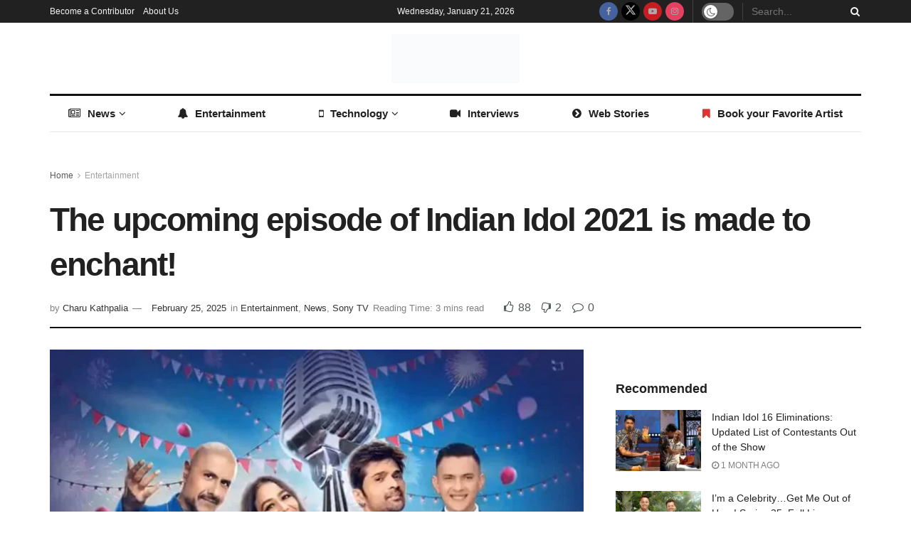

--- FILE ---
content_type: text/html; charset=UTF-8
request_url: https://www.readersfusion.com/news/latest-episode-of-indian-idol-2021-made-enchanting/
body_size: 52841
content:
<!doctype html>
<!--[if lt IE 7]><html class="no-js lt-ie9 lt-ie8 lt-ie7" lang="en-US"> <![endif]-->
<!--[if IE 7]><html class="no-js lt-ie9 lt-ie8" lang="en-US"> <![endif]-->
<!--[if IE 8]><html class="no-js lt-ie9" lang="en-US"> <![endif]-->
<!--[if IE 9]><html class="no-js lt-ie10" lang="en-US"> <![endif]-->
<!--[if gt IE 8]><!--><html class="no-js" lang="en-US"> <!--<![endif]--><head><script data-no-optimize="1">var litespeed_docref=sessionStorage.getItem("litespeed_docref");litespeed_docref&&(Object.defineProperty(document,"referrer",{get:function(){return litespeed_docref}}),sessionStorage.removeItem("litespeed_docref"));</script> <meta http-equiv="Content-Type" content="text/html; charset=UTF-8" /><meta name='viewport' content='width=device-width, initial-scale=1, user-scalable=yes' /><link rel="profile" href="http://gmpg.org/xfn/11" /><link rel="pingback" href="https://www.readersfusion.com/xmlrpc.php" /><meta name='robots' content='index, follow, max-image-preview:large, max-snippet:-1, max-video-preview:-1' /><style>img:is([sizes="auto" i], [sizes^="auto," i]) { contain-intrinsic-size: 3000px 1500px }</style><meta property="og:type" content="article"><meta property="og:title" content="The upcoming episode of Indian Idol 2021 is made to enchant!"><meta property="og:site_name" content="ReadersFusion"><meta property="og:description" content="Indian Idol as a series is inspired by the American Idol, but the show has been engrained to its ethnic"><meta property="og:url" content="https://www.readersfusion.com/entertainment/latest-episode-of-indian-idol-2021-made-enchanting/"><meta property="og:locale" content="en_US"><meta property="og:image" content="https://www.readersfusion.com/wp-content/uploads/2021/03/indian-idol-2021-scaled.jpg"><meta property="og:image:height" content="683"><meta property="og:image:width" content="1024"><meta property="article:published_time" content="2021-03-15T15:02:42+00:00"><meta property="article:modified_time" content="2025-02-25T15:38:53+00:00"><meta property="article:section" content="Entertainment"><meta property="article:tag" content="Hema Malini Indian Idol Episode"><meta property="article:tag" content="indian idol latest episode"><meta property="article:tag" content="Jackie Shroff Indian Idol Episode"><meta name="twitter:card" content="summary_large_image"><meta name="twitter:title" content="The upcoming episode of Indian Idol 2021 is made to enchant!"><meta name="twitter:description" content="Indian Idol as a series is inspired by the American Idol, but the show has been engrained to its ethnic"><meta name="twitter:url" content="https://www.readersfusion.com/entertainment/latest-episode-of-indian-idol-2021-made-enchanting/"><meta name="twitter:site" content=""><meta name="twitter:image" content="https://www.readersfusion.com/wp-content/uploads/2021/03/indian-idol-2021-scaled.jpg"><meta name="twitter:image:width" content="1024"><meta name="twitter:image:height" content="683"> <script type="litespeed/javascript">var jnews_ajax_url='/?ajax-request=jnews'</script> <script type="litespeed/javascript">window.jnews=window.jnews||{},window.jnews.library=window.jnews.library||{},window.jnews.library=function(){"use strict";var e=this;e.win=window,e.doc=document,e.noop=function(){},e.globalBody=e.doc.getElementsByTagName("body")[0],e.globalBody=e.globalBody?e.globalBody:e.doc,e.win.jnewsDataStorage=e.win.jnewsDataStorage||{_storage:new WeakMap,put:function(e,t,n){this._storage.has(e)||this._storage.set(e,new Map),this._storage.get(e).set(t,n)},get:function(e,t){return this._storage.get(e).get(t)},has:function(e,t){return this._storage.has(e)&&this._storage.get(e).has(t)},remove:function(e,t){var n=this._storage.get(e).delete(t);return 0===!this._storage.get(e).size&&this._storage.delete(e),n}},e.windowWidth=function(){return e.win.innerWidth||e.docEl.clientWidth||e.globalBody.clientWidth},e.windowHeight=function(){return e.win.innerHeight||e.docEl.clientHeight||e.globalBody.clientHeight},e.requestAnimationFrame=e.win.requestAnimationFrame||e.win.webkitRequestAnimationFrame||e.win.mozRequestAnimationFrame||e.win.msRequestAnimationFrame||window.oRequestAnimationFrame||function(e){return setTimeout(e,1e3/60)},e.cancelAnimationFrame=e.win.cancelAnimationFrame||e.win.webkitCancelAnimationFrame||e.win.webkitCancelRequestAnimationFrame||e.win.mozCancelAnimationFrame||e.win.msCancelRequestAnimationFrame||e.win.oCancelRequestAnimationFrame||function(e){clearTimeout(e)},e.classListSupport="classList"in document.createElement("_"),e.hasClass=e.classListSupport?function(e,t){return e.classList.contains(t)}:function(e,t){return e.className.indexOf(t)>=0},e.addClass=e.classListSupport?function(t,n){e.hasClass(t,n)||t.classList.add(n)}:function(t,n){e.hasClass(t,n)||(t.className+=" "+n)},e.removeClass=e.classListSupport?function(t,n){e.hasClass(t,n)&&t.classList.remove(n)}:function(t,n){e.hasClass(t,n)&&(t.className=t.className.replace(n,""))},e.objKeys=function(e){var t=[];for(var n in e)Object.prototype.hasOwnProperty.call(e,n)&&t.push(n);return t},e.isObjectSame=function(e,t){var n=!0;return JSON.stringify(e)!==JSON.stringify(t)&&(n=!1),n},e.extend=function(){for(var e,t,n,o=arguments[0]||{},i=1,a=arguments.length;i<a;i++)if(null!==(e=arguments[i]))for(t in e)o!==(n=e[t])&&void 0!==n&&(o[t]=n);return o},e.dataStorage=e.win.jnewsDataStorage,e.isVisible=function(e){return 0!==e.offsetWidth&&0!==e.offsetHeight||e.getBoundingClientRect().length},e.getHeight=function(e){return e.offsetHeight||e.clientHeight||e.getBoundingClientRect().height},e.getWidth=function(e){return e.offsetWidth||e.clientWidth||e.getBoundingClientRect().width},e.supportsPassive=!1;try{var t=Object.defineProperty({},"passive",{get:function(){e.supportsPassive=!0}});"createEvent"in e.doc?e.win.addEventListener("test",null,t):"fireEvent"in e.doc&&e.win.attachEvent("test",null)}catch(e){}e.passiveOption=!!e.supportsPassive&&{passive:!0},e.setStorage=function(e,t){e="jnews-"+e;var n={expired:Math.floor(((new Date).getTime()+432e5)/1e3)};t=Object.assign(n,t);localStorage.setItem(e,JSON.stringify(t))},e.getStorage=function(e){e="jnews-"+e;var t=localStorage.getItem(e);return null!==t&&0<t.length?JSON.parse(localStorage.getItem(e)):{}},e.expiredStorage=function(){var t,n="jnews-";for(var o in localStorage)o.indexOf(n)>-1&&"undefined"!==(t=e.getStorage(o.replace(n,""))).expired&&t.expired<Math.floor((new Date).getTime()/1e3)&&localStorage.removeItem(o)},e.addEvents=function(t,n,o){for(var i in n){var a=["touchstart","touchmove"].indexOf(i)>=0&&!o&&e.passiveOption;"createEvent"in e.doc?t.addEventListener(i,n[i],a):"fireEvent"in e.doc&&t.attachEvent("on"+i,n[i])}},e.removeEvents=function(t,n){for(var o in n)"createEvent"in e.doc?t.removeEventListener(o,n[o]):"fireEvent"in e.doc&&t.detachEvent("on"+o,n[o])},e.triggerEvents=function(t,n,o){var i;o=o||{detail:null};return"createEvent"in e.doc?(!(i=e.doc.createEvent("CustomEvent")||new CustomEvent(n)).initCustomEvent||i.initCustomEvent(n,!0,!1,o),void t.dispatchEvent(i)):"fireEvent"in e.doc?((i=e.doc.createEventObject()).eventType=n,void t.fireEvent("on"+i.eventType,i)):void 0},e.getParents=function(t,n){void 0===n&&(n=e.doc);for(var o=[],i=t.parentNode,a=!1;!a;)if(i){var r=i;r.querySelectorAll(n).length?a=!0:(o.push(r),i=r.parentNode)}else o=[],a=!0;return o},e.forEach=function(e,t,n){for(var o=0,i=e.length;o<i;o++)t.call(n,e[o],o)},e.getText=function(e){return e.innerText||e.textContent},e.setText=function(e,t){var n="object"==typeof t?t.innerText||t.textContent:t;e.innerText&&(e.innerText=n),e.textContent&&(e.textContent=n)},e.httpBuildQuery=function(t){return e.objKeys(t).reduce(function t(n){var o=arguments.length>1&&void 0!==arguments[1]?arguments[1]:null;return function(i,a){var r=n[a];a=encodeURIComponent(a);var s=o?"".concat(o,"[").concat(a,"]"):a;return null==r||"function"==typeof r?(i.push("".concat(s,"=")),i):["number","boolean","string"].includes(typeof r)?(i.push("".concat(s,"=").concat(encodeURIComponent(r))),i):(i.push(e.objKeys(r).reduce(t(r,s),[]).join("&")),i)}}(t),[]).join("&")},e.get=function(t,n,o,i){return o="function"==typeof o?o:e.noop,e.ajax("GET",t,n,o,i)},e.post=function(t,n,o,i){return o="function"==typeof o?o:e.noop,e.ajax("POST",t,n,o,i)},e.ajax=function(t,n,o,i,a){var r=new XMLHttpRequest,s=n,c=e.httpBuildQuery(o);if(t=-1!=["GET","POST"].indexOf(t)?t:"GET",r.open(t,s+("GET"==t?"?"+c:""),!0),"POST"==t&&r.setRequestHeader("Content-type","application/x-www-form-urlencoded"),r.setRequestHeader("X-Requested-With","XMLHttpRequest"),r.onreadystatechange=function(){4===r.readyState&&200<=r.status&&300>r.status&&"function"==typeof i&&i.call(void 0,r.response)},void 0!==a&&!a){return{xhr:r,send:function(){r.send("POST"==t?c:null)}}}return r.send("POST"==t?c:null),{xhr:r}},e.scrollTo=function(t,n,o){function i(e,t,n){this.start=this.position(),this.change=e-this.start,this.currentTime=0,this.increment=20,this.duration=void 0===n?500:n,this.callback=t,this.finish=!1,this.animateScroll()}return Math.easeInOutQuad=function(e,t,n,o){return(e/=o/2)<1?n/2*e*e+t:-n/2*(--e*(e-2)-1)+t},i.prototype.stop=function(){this.finish=!0},i.prototype.move=function(t){e.doc.documentElement.scrollTop=t,e.globalBody.parentNode.scrollTop=t,e.globalBody.scrollTop=t},i.prototype.position=function(){return e.doc.documentElement.scrollTop||e.globalBody.parentNode.scrollTop||e.globalBody.scrollTop},i.prototype.animateScroll=function(){this.currentTime+=this.increment;var t=Math.easeInOutQuad(this.currentTime,this.start,this.change,this.duration);this.move(t),this.currentTime<this.duration&&!this.finish?e.requestAnimationFrame.call(e.win,this.animateScroll.bind(this)):this.callback&&"function"==typeof this.callback&&this.callback()},new i(t,n,o)},e.unwrap=function(t){var n,o=t;e.forEach(t,(function(e,t){n?n+=e:n=e})),o.replaceWith(n)},e.performance={start:function(e){performance.mark(e+"Start")},stop:function(e){performance.mark(e+"End"),performance.measure(e,e+"Start",e+"End")}},e.fps=function(){var t=0,n=0,o=0;!function(){var i=t=0,a=0,r=0,s=document.getElementById("fpsTable"),c=function(t){void 0===document.getElementsByTagName("body")[0]?e.requestAnimationFrame.call(e.win,(function(){c(t)})):document.getElementsByTagName("body")[0].appendChild(t)};null===s&&((s=document.createElement("div")).style.position="fixed",s.style.top="120px",s.style.left="10px",s.style.width="100px",s.style.height="20px",s.style.border="1px solid black",s.style.fontSize="11px",s.style.zIndex="100000",s.style.backgroundColor="white",s.id="fpsTable",c(s));var l=function(){o++,n=Date.now(),(a=(o/(r=(n-t)/1e3)).toPrecision(2))!=i&&(i=a,s.innerHTML=i+"fps"),1<r&&(t=n,o=0),e.requestAnimationFrame.call(e.win,l)};l()}()},e.instr=function(e,t){for(var n=0;n<t.length;n++)if(-1!==e.toLowerCase().indexOf(t[n].toLowerCase()))return!0},e.winLoad=function(t,n){function o(o){if("complete"===e.doc.readyState||"interactive"===e.doc.readyState)return!o||n?setTimeout(t,n||1):t(o),1}o()||e.addEvents(e.win,{load:o})},e.docReady=function(t,n){function o(o){if("complete"===e.doc.readyState||"interactive"===e.doc.readyState)return!o||n?setTimeout(t,n||1):t(o),1}o()||e.addEvents(e.doc,{DOMContentLiteSpeedLoaded:o})},e.fireOnce=function(){e.docReady((function(){e.assets=e.assets||[],e.assets.length&&(e.boot(),e.load_assets())}),50)},e.boot=function(){e.length&&e.doc.querySelectorAll("style[media]").forEach((function(e){"not all"==e.getAttribute("media")&&e.removeAttribute("media")}))},e.create_js=function(t,n){var o=e.doc.createElement("script");switch(o.setAttribute("src",t),n){case"defer":o.setAttribute("defer",!0);break;case"async":o.setAttribute("async",!0);break;case"deferasync":o.setAttribute("defer",!0),o.setAttribute("async",!0)}e.globalBody.appendChild(o)},e.load_assets=function(){"object"==typeof e.assets&&e.forEach(e.assets.slice(0),(function(t,n){var o="";t.defer&&(o+="defer"),t.async&&(o+="async"),e.create_js(t.url,o);var i=e.assets.indexOf(t);i>-1&&e.assets.splice(i,1)})),e.assets=jnewsoption.au_scripts=window.jnewsads=[]},e.setCookie=function(e,t,n){var o="";if(n){var i=new Date;i.setTime(i.getTime()+24*n*60*60*1e3),o="; expires="+i.toUTCString()}document.cookie=e+"="+(t||"")+o+"; path=/"},e.getCookie=function(e){for(var t=e+"=",n=document.cookie.split(";"),o=0;o<n.length;o++){for(var i=n[o];" "==i.charAt(0);)i=i.substring(1,i.length);if(0==i.indexOf(t))return i.substring(t.length,i.length)}return null},e.eraseCookie=function(e){document.cookie=e+"=; Path=/; Expires=Thu, 01 Jan 1970 00:00:01 GMT;"},e.docReady((function(){e.globalBody=e.globalBody==e.doc?e.doc.getElementsByTagName("body")[0]:e.globalBody,e.globalBody=e.globalBody?e.globalBody:e.doc})),e.winLoad((function(){e.winLoad((function(){var t=!1;if(void 0!==window.jnewsadmin)if(void 0!==window.file_version_checker){var n=e.objKeys(window.file_version_checker);n.length?n.forEach((function(e){t||"10.0.4"===window.file_version_checker[e]||(t=!0)})):t=!0}else t=!0;t&&(window.jnewsHelper.getMessage(),window.jnewsHelper.getNotice())}),2500)}))},window.jnews.library=new window.jnews.library</script> <title>The upcoming episode of Indian Idol 2021 is made to enchant! - ReadersFusion</title><link rel="canonical" href="https://readersfusion.com/entertainment/latest-episode-of-indian-idol-2021-made-enchanting/" /><meta property="og:locale" content="en_US" /><meta property="og:type" content="article" /><meta property="og:title" content="The upcoming episode of Indian Idol 2021 is made to enchant! - ReadersFusion" /><meta property="og:description" content="Indian Idol as a series is inspired by the American Idol, but the show has been engrained to its ethnic roots in entirety. Indian Idol provides wholesome entertainment for viewers of all ages, who may be fans of Indian classical music or musical numbers from Indian cinema. Each season of Indian Idol brings a fresh [&hellip;]" /><meta property="og:url" content="https://readersfusion.com/entertainment/latest-episode-of-indian-idol-2021-made-enchanting/" /><meta property="og:site_name" content="ReadersFusion" /><meta property="article:publisher" content="https://www.facebook.com/readersfusion" /><meta property="article:published_time" content="2021-03-15T15:02:42+00:00" /><meta property="article:modified_time" content="2025-02-25T15:38:53+00:00" /><meta property="og:image" content="https://readersfusion.com/wp-content/uploads/2021/03/indian-idol-2021-scaled.jpg" /><meta property="og:image:width" content="1024" /><meta property="og:image:height" content="683" /><meta property="og:image:type" content="image/jpeg" /><meta name="author" content="Charu Kathpalia" /><meta name="twitter:card" content="summary_large_image" /><meta name="twitter:creator" content="@readersfusion" /><meta name="twitter:site" content="@readersfusion" /><meta name="twitter:label1" content="Written by" /><meta name="twitter:data1" content="Charu Kathpalia" /><meta name="twitter:label2" content="Est. reading time" /><meta name="twitter:data2" content="1 minute" /> <script type="application/ld+json" class="yoast-schema-graph">{"@context":"https://schema.org","@graph":[{"@type":"Article","@id":"https://readersfusion.com/entertainment/latest-episode-of-indian-idol-2021-made-enchanting/#article","isPartOf":{"@id":"https://readersfusion.com/entertainment/latest-episode-of-indian-idol-2021-made-enchanting/"},"author":{"name":"Charu Kathpalia","@id":"https://www.readersfusion.com/#/schema/person/ece41a5f19fe4f0049714d993d1f5915"},"headline":"The upcoming episode of Indian Idol 2021 is made to enchant!","datePublished":"2021-03-15T15:02:42+00:00","dateModified":"2025-02-25T15:38:53+00:00","mainEntityOfPage":{"@id":"https://readersfusion.com/entertainment/latest-episode-of-indian-idol-2021-made-enchanting/"},"wordCount":520,"commentCount":0,"publisher":{"@id":"https://www.readersfusion.com/#organization"},"image":{"@id":"https://readersfusion.com/entertainment/latest-episode-of-indian-idol-2021-made-enchanting/#primaryimage"},"thumbnailUrl":"https://www.readersfusion.com/wp-content/uploads/2021/03/indian-idol-2021-scaled.jpg","keywords":["Hema Malini Indian Idol Episode","indian idol latest episode","Jackie Shroff Indian Idol Episode"],"articleSection":["Entertainment","News","Sony TV"],"inLanguage":"en-US","potentialAction":[{"@type":"CommentAction","name":"Comment","target":["https://readersfusion.com/entertainment/latest-episode-of-indian-idol-2021-made-enchanting/#respond"]}]},{"@type":"WebPage","@id":"https://readersfusion.com/entertainment/latest-episode-of-indian-idol-2021-made-enchanting/","url":"https://readersfusion.com/entertainment/latest-episode-of-indian-idol-2021-made-enchanting/","name":"The upcoming episode of Indian Idol 2021 is made to enchant! - ReadersFusion","isPartOf":{"@id":"https://www.readersfusion.com/#website"},"primaryImageOfPage":{"@id":"https://readersfusion.com/entertainment/latest-episode-of-indian-idol-2021-made-enchanting/#primaryimage"},"image":{"@id":"https://readersfusion.com/entertainment/latest-episode-of-indian-idol-2021-made-enchanting/#primaryimage"},"thumbnailUrl":"https://www.readersfusion.com/wp-content/uploads/2021/03/indian-idol-2021-scaled.jpg","datePublished":"2021-03-15T15:02:42+00:00","dateModified":"2025-02-25T15:38:53+00:00","breadcrumb":{"@id":"https://readersfusion.com/entertainment/latest-episode-of-indian-idol-2021-made-enchanting/#breadcrumb"},"inLanguage":"en-US","potentialAction":[{"@type":"ReadAction","target":["https://readersfusion.com/entertainment/latest-episode-of-indian-idol-2021-made-enchanting/"]}]},{"@type":"ImageObject","inLanguage":"en-US","@id":"https://readersfusion.com/entertainment/latest-episode-of-indian-idol-2021-made-enchanting/#primaryimage","url":"https://www.readersfusion.com/wp-content/uploads/2021/03/indian-idol-2021-scaled.jpg","contentUrl":"https://www.readersfusion.com/wp-content/uploads/2021/03/indian-idol-2021-scaled.jpg","width":1024,"height":683,"caption":"indian idol 2021 episodes"},{"@type":"BreadcrumbList","@id":"https://readersfusion.com/entertainment/latest-episode-of-indian-idol-2021-made-enchanting/#breadcrumb","itemListElement":[{"@type":"ListItem","position":1,"name":"Home","item":"https://www.readersfusion.com/"},{"@type":"ListItem","position":2,"name":"The upcoming episode of Indian Idol 2021 is made to enchant!"}]},{"@type":"WebSite","@id":"https://www.readersfusion.com/#website","url":"https://www.readersfusion.com/","name":"ReadersFusion","description":"","publisher":{"@id":"https://www.readersfusion.com/#organization"},"potentialAction":[{"@type":"SearchAction","target":{"@type":"EntryPoint","urlTemplate":"https://www.readersfusion.com/?s={search_term_string}"},"query-input":{"@type":"PropertyValueSpecification","valueRequired":true,"valueName":"search_term_string"}}],"inLanguage":"en-US"},{"@type":"Organization","@id":"https://www.readersfusion.com/#organization","name":"Readers Fusion","url":"https://www.readersfusion.com/","logo":{"@type":"ImageObject","inLanguage":"en-US","@id":"https://www.readersfusion.com/#/schema/logo/image/","url":"http://readersfusion.com/wp-content/uploads/2018/01/RF-logo-icon.jpg","contentUrl":"http://readersfusion.com/wp-content/uploads/2018/01/RF-logo-icon.jpg","width":113,"height":113,"caption":"Readers Fusion"},"image":{"@id":"https://www.readersfusion.com/#/schema/logo/image/"},"sameAs":["https://www.facebook.com/readersfusion","https://x.com/readersfusion"]},{"@type":"Person","@id":"https://www.readersfusion.com/#/schema/person/ece41a5f19fe4f0049714d993d1f5915","name":"Charu Kathpalia","image":{"@type":"ImageObject","inLanguage":"en-US","@id":"https://www.readersfusion.com/#/schema/person/image/","url":"https://www.readersfusion.com/wp-content/litespeed/avatar/aa79197144ef843f47b561325f283a78.jpg?ver=1768426892","contentUrl":"https://www.readersfusion.com/wp-content/litespeed/avatar/aa79197144ef843f47b561325f283a78.jpg?ver=1768426892","caption":"Charu Kathpalia"},"description":"Charu is an author, contributor who loves to write about health topics, entertainment and public figures. She is an avid music lover.","url":"https://www.readersfusion.com/author/charu/"}]}</script> <link rel="amphtml" href="https://www.readersfusion.com/entertainment/latest-episode-of-indian-idol-2021-made-enchanting/amp/" /><meta name="generator" content="AMP for WP 1.1.9"/><link rel='dns-prefetch' href='//fonts.googleapis.com' /><link rel='preconnect' href='https://fonts.gstatic.com' /><link rel="alternate" type="application/rss+xml" title="ReadersFusion &raquo; Feed" href="https://www.readersfusion.com/feed/" /><link rel="alternate" type="application/rss+xml" title="ReadersFusion &raquo; Comments Feed" href="https://www.readersfusion.com/comments/feed/" /><link rel="alternate" type="application/rss+xml" title="ReadersFusion &raquo; The upcoming episode of Indian Idol 2021 is made to enchant! Comments Feed" href="https://www.readersfusion.com/entertainment/latest-episode-of-indian-idol-2021-made-enchanting/feed/" /><link rel="alternate" type="application/rss+xml" title="ReadersFusion &raquo; Stories Feed" href="https://www.readersfusion.com/web-stories/feed/"><link data-optimized="2" rel="stylesheet" href="https://www.readersfusion.com/wp-content/litespeed/css/70f11e5f72ccf1aee73c8c6ceec70cca.css?ver=fc512" /><style id='classic-theme-styles-inline-css' type='text/css'>/*! This file is auto-generated */
.wp-block-button__link{color:#fff;background-color:#32373c;border-radius:9999px;box-shadow:none;text-decoration:none;padding:calc(.667em + 2px) calc(1.333em + 2px);font-size:1.125em}.wp-block-file__button{background:#32373c;color:#fff;text-decoration:none}</style><style id='global-styles-inline-css' type='text/css'>:root{--wp--preset--aspect-ratio--square: 1;--wp--preset--aspect-ratio--4-3: 4/3;--wp--preset--aspect-ratio--3-4: 3/4;--wp--preset--aspect-ratio--3-2: 3/2;--wp--preset--aspect-ratio--2-3: 2/3;--wp--preset--aspect-ratio--16-9: 16/9;--wp--preset--aspect-ratio--9-16: 9/16;--wp--preset--color--black: #000000;--wp--preset--color--cyan-bluish-gray: #abb8c3;--wp--preset--color--white: #ffffff;--wp--preset--color--pale-pink: #f78da7;--wp--preset--color--vivid-red: #cf2e2e;--wp--preset--color--luminous-vivid-orange: #ff6900;--wp--preset--color--luminous-vivid-amber: #fcb900;--wp--preset--color--light-green-cyan: #7bdcb5;--wp--preset--color--vivid-green-cyan: #00d084;--wp--preset--color--pale-cyan-blue: #8ed1fc;--wp--preset--color--vivid-cyan-blue: #0693e3;--wp--preset--color--vivid-purple: #9b51e0;--wp--preset--gradient--vivid-cyan-blue-to-vivid-purple: linear-gradient(135deg,rgba(6,147,227,1) 0%,rgb(155,81,224) 100%);--wp--preset--gradient--light-green-cyan-to-vivid-green-cyan: linear-gradient(135deg,rgb(122,220,180) 0%,rgb(0,208,130) 100%);--wp--preset--gradient--luminous-vivid-amber-to-luminous-vivid-orange: linear-gradient(135deg,rgba(252,185,0,1) 0%,rgba(255,105,0,1) 100%);--wp--preset--gradient--luminous-vivid-orange-to-vivid-red: linear-gradient(135deg,rgba(255,105,0,1) 0%,rgb(207,46,46) 100%);--wp--preset--gradient--very-light-gray-to-cyan-bluish-gray: linear-gradient(135deg,rgb(238,238,238) 0%,rgb(169,184,195) 100%);--wp--preset--gradient--cool-to-warm-spectrum: linear-gradient(135deg,rgb(74,234,220) 0%,rgb(151,120,209) 20%,rgb(207,42,186) 40%,rgb(238,44,130) 60%,rgb(251,105,98) 80%,rgb(254,248,76) 100%);--wp--preset--gradient--blush-light-purple: linear-gradient(135deg,rgb(255,206,236) 0%,rgb(152,150,240) 100%);--wp--preset--gradient--blush-bordeaux: linear-gradient(135deg,rgb(254,205,165) 0%,rgb(254,45,45) 50%,rgb(107,0,62) 100%);--wp--preset--gradient--luminous-dusk: linear-gradient(135deg,rgb(255,203,112) 0%,rgb(199,81,192) 50%,rgb(65,88,208) 100%);--wp--preset--gradient--pale-ocean: linear-gradient(135deg,rgb(255,245,203) 0%,rgb(182,227,212) 50%,rgb(51,167,181) 100%);--wp--preset--gradient--electric-grass: linear-gradient(135deg,rgb(202,248,128) 0%,rgb(113,206,126) 100%);--wp--preset--gradient--midnight: linear-gradient(135deg,rgb(2,3,129) 0%,rgb(40,116,252) 100%);--wp--preset--font-size--small: 13px;--wp--preset--font-size--medium: 20px;--wp--preset--font-size--large: 36px;--wp--preset--font-size--x-large: 42px;--wp--preset--spacing--20: 0.44rem;--wp--preset--spacing--30: 0.67rem;--wp--preset--spacing--40: 1rem;--wp--preset--spacing--50: 1.5rem;--wp--preset--spacing--60: 2.25rem;--wp--preset--spacing--70: 3.38rem;--wp--preset--spacing--80: 5.06rem;--wp--preset--shadow--natural: 6px 6px 9px rgba(0, 0, 0, 0.2);--wp--preset--shadow--deep: 12px 12px 50px rgba(0, 0, 0, 0.4);--wp--preset--shadow--sharp: 6px 6px 0px rgba(0, 0, 0, 0.2);--wp--preset--shadow--outlined: 6px 6px 0px -3px rgba(255, 255, 255, 1), 6px 6px rgba(0, 0, 0, 1);--wp--preset--shadow--crisp: 6px 6px 0px rgba(0, 0, 0, 1);}:where(.is-layout-flex){gap: 0.5em;}:where(.is-layout-grid){gap: 0.5em;}body .is-layout-flex{display: flex;}.is-layout-flex{flex-wrap: wrap;align-items: center;}.is-layout-flex > :is(*, div){margin: 0;}body .is-layout-grid{display: grid;}.is-layout-grid > :is(*, div){margin: 0;}:where(.wp-block-columns.is-layout-flex){gap: 2em;}:where(.wp-block-columns.is-layout-grid){gap: 2em;}:where(.wp-block-post-template.is-layout-flex){gap: 1.25em;}:where(.wp-block-post-template.is-layout-grid){gap: 1.25em;}.has-black-color{color: var(--wp--preset--color--black) !important;}.has-cyan-bluish-gray-color{color: var(--wp--preset--color--cyan-bluish-gray) !important;}.has-white-color{color: var(--wp--preset--color--white) !important;}.has-pale-pink-color{color: var(--wp--preset--color--pale-pink) !important;}.has-vivid-red-color{color: var(--wp--preset--color--vivid-red) !important;}.has-luminous-vivid-orange-color{color: var(--wp--preset--color--luminous-vivid-orange) !important;}.has-luminous-vivid-amber-color{color: var(--wp--preset--color--luminous-vivid-amber) !important;}.has-light-green-cyan-color{color: var(--wp--preset--color--light-green-cyan) !important;}.has-vivid-green-cyan-color{color: var(--wp--preset--color--vivid-green-cyan) !important;}.has-pale-cyan-blue-color{color: var(--wp--preset--color--pale-cyan-blue) !important;}.has-vivid-cyan-blue-color{color: var(--wp--preset--color--vivid-cyan-blue) !important;}.has-vivid-purple-color{color: var(--wp--preset--color--vivid-purple) !important;}.has-black-background-color{background-color: var(--wp--preset--color--black) !important;}.has-cyan-bluish-gray-background-color{background-color: var(--wp--preset--color--cyan-bluish-gray) !important;}.has-white-background-color{background-color: var(--wp--preset--color--white) !important;}.has-pale-pink-background-color{background-color: var(--wp--preset--color--pale-pink) !important;}.has-vivid-red-background-color{background-color: var(--wp--preset--color--vivid-red) !important;}.has-luminous-vivid-orange-background-color{background-color: var(--wp--preset--color--luminous-vivid-orange) !important;}.has-luminous-vivid-amber-background-color{background-color: var(--wp--preset--color--luminous-vivid-amber) !important;}.has-light-green-cyan-background-color{background-color: var(--wp--preset--color--light-green-cyan) !important;}.has-vivid-green-cyan-background-color{background-color: var(--wp--preset--color--vivid-green-cyan) !important;}.has-pale-cyan-blue-background-color{background-color: var(--wp--preset--color--pale-cyan-blue) !important;}.has-vivid-cyan-blue-background-color{background-color: var(--wp--preset--color--vivid-cyan-blue) !important;}.has-vivid-purple-background-color{background-color: var(--wp--preset--color--vivid-purple) !important;}.has-black-border-color{border-color: var(--wp--preset--color--black) !important;}.has-cyan-bluish-gray-border-color{border-color: var(--wp--preset--color--cyan-bluish-gray) !important;}.has-white-border-color{border-color: var(--wp--preset--color--white) !important;}.has-pale-pink-border-color{border-color: var(--wp--preset--color--pale-pink) !important;}.has-vivid-red-border-color{border-color: var(--wp--preset--color--vivid-red) !important;}.has-luminous-vivid-orange-border-color{border-color: var(--wp--preset--color--luminous-vivid-orange) !important;}.has-luminous-vivid-amber-border-color{border-color: var(--wp--preset--color--luminous-vivid-amber) !important;}.has-light-green-cyan-border-color{border-color: var(--wp--preset--color--light-green-cyan) !important;}.has-vivid-green-cyan-border-color{border-color: var(--wp--preset--color--vivid-green-cyan) !important;}.has-pale-cyan-blue-border-color{border-color: var(--wp--preset--color--pale-cyan-blue) !important;}.has-vivid-cyan-blue-border-color{border-color: var(--wp--preset--color--vivid-cyan-blue) !important;}.has-vivid-purple-border-color{border-color: var(--wp--preset--color--vivid-purple) !important;}.has-vivid-cyan-blue-to-vivid-purple-gradient-background{background: var(--wp--preset--gradient--vivid-cyan-blue-to-vivid-purple) !important;}.has-light-green-cyan-to-vivid-green-cyan-gradient-background{background: var(--wp--preset--gradient--light-green-cyan-to-vivid-green-cyan) !important;}.has-luminous-vivid-amber-to-luminous-vivid-orange-gradient-background{background: var(--wp--preset--gradient--luminous-vivid-amber-to-luminous-vivid-orange) !important;}.has-luminous-vivid-orange-to-vivid-red-gradient-background{background: var(--wp--preset--gradient--luminous-vivid-orange-to-vivid-red) !important;}.has-very-light-gray-to-cyan-bluish-gray-gradient-background{background: var(--wp--preset--gradient--very-light-gray-to-cyan-bluish-gray) !important;}.has-cool-to-warm-spectrum-gradient-background{background: var(--wp--preset--gradient--cool-to-warm-spectrum) !important;}.has-blush-light-purple-gradient-background{background: var(--wp--preset--gradient--blush-light-purple) !important;}.has-blush-bordeaux-gradient-background{background: var(--wp--preset--gradient--blush-bordeaux) !important;}.has-luminous-dusk-gradient-background{background: var(--wp--preset--gradient--luminous-dusk) !important;}.has-pale-ocean-gradient-background{background: var(--wp--preset--gradient--pale-ocean) !important;}.has-electric-grass-gradient-background{background: var(--wp--preset--gradient--electric-grass) !important;}.has-midnight-gradient-background{background: var(--wp--preset--gradient--midnight) !important;}.has-small-font-size{font-size: var(--wp--preset--font-size--small) !important;}.has-medium-font-size{font-size: var(--wp--preset--font-size--medium) !important;}.has-large-font-size{font-size: var(--wp--preset--font-size--large) !important;}.has-x-large-font-size{font-size: var(--wp--preset--font-size--x-large) !important;}
:where(.wp-block-post-template.is-layout-flex){gap: 1.25em;}:where(.wp-block-post-template.is-layout-grid){gap: 1.25em;}
:where(.wp-block-columns.is-layout-flex){gap: 2em;}:where(.wp-block-columns.is-layout-grid){gap: 2em;}
:root :where(.wp-block-pullquote){font-size: 1.5em;line-height: 1.6;}</style> <script type="litespeed/javascript" data-src="https://www.readersfusion.com/wp-includes/js/jquery/jquery.min.js" id="jquery-core-js"></script> <script></script><link rel="https://api.w.org/" href="https://www.readersfusion.com/wp-json/" /><link rel="alternate" title="JSON" type="application/json" href="https://www.readersfusion.com/wp-json/wp/v2/posts/4668" /><link rel="EditURI" type="application/rsd+xml" title="RSD" href="https://www.readersfusion.com/xmlrpc.php?rsd" /><meta name="generator" content="WordPress 6.8.3" /><link rel='shortlink' href='https://www.readersfusion.com/?p=4668' /><link rel="alternate" title="oEmbed (JSON)" type="application/json+oembed" href="https://www.readersfusion.com/wp-json/oembed/1.0/embed?url=https%3A%2F%2Fwww.readersfusion.com%2Fentertainment%2Flatest-episode-of-indian-idol-2021-made-enchanting%2F" /><link rel="alternate" title="oEmbed (XML)" type="text/xml+oembed" href="https://www.readersfusion.com/wp-json/oembed/1.0/embed?url=https%3A%2F%2Fwww.readersfusion.com%2Fentertainment%2Flatest-episode-of-indian-idol-2021-made-enchanting%2F&#038;format=xml" /><meta name="generator" content="Powered by WPBakery Page Builder - drag and drop page builder for WordPress."/> <script type="litespeed/javascript">if(screen.width<769){window.location="https://www.readersfusion.com/entertainment/latest-episode-of-indian-idol-2021-made-enchanting/amp/"}</script> <script type='application/ld+json'>{"@context":"http:\/\/schema.org","@type":"Organization","@id":"https:\/\/www.readersfusion.com\/#organization","url":"https:\/\/www.readersfusion.com\/","name":"","logo":{"@type":"ImageObject","url":""},"sameAs":["https:\/\/facebook.com\/readersfusion","https:\/\/twitter.com\/readersfusion","https:\/\/www.youtube.com\/@readersfusion\/","https:\/\/www.instagram.com\/readersfusion\/"]}</script> <script type='application/ld+json'>{"@context":"http:\/\/schema.org","@type":"WebSite","@id":"https:\/\/www.readersfusion.com\/#website","url":"https:\/\/www.readersfusion.com\/","name":"","potentialAction":{"@type":"SearchAction","target":"https:\/\/www.readersfusion.com\/?s={search_term_string}","query-input":"required name=search_term_string"}}</script> <link rel="icon" href="https://www.readersfusion.com/wp-content/uploads/2022/08/cropped-cropped-Readers-Fusion-Logo-4-32x32.png" sizes="32x32" /><link rel="icon" href="https://www.readersfusion.com/wp-content/uploads/2022/08/cropped-cropped-Readers-Fusion-Logo-4-192x192.png" sizes="192x192" /><link rel="apple-touch-icon" href="https://www.readersfusion.com/wp-content/uploads/2022/08/cropped-cropped-Readers-Fusion-Logo-4-180x180.png" /><meta name="msapplication-TileImage" content="https://www.readersfusion.com/wp-content/uploads/2022/08/cropped-cropped-Readers-Fusion-Logo-4-270x270.png" /><style id="jeg_dynamic_css" type="text/css" data-type="jeg_custom-css">.jeg_container, .jeg_content, .jeg_boxed .jeg_main .jeg_container, .jeg_autoload_separator { background-color : #ffffff; } body { --j-body-color : #53585c; --j-accent-color : #174e96; --j-alt-color : #174259; --j-heading-color : #212121; } body,.jeg_newsfeed_list .tns-outer .tns-controls button,.jeg_filter_button,.owl-carousel .owl-nav div,.jeg_readmore,.jeg_hero_style_7 .jeg_post_meta a,.widget_calendar thead th,.widget_calendar tfoot a,.jeg_socialcounter a,.entry-header .jeg_meta_like a,.entry-header .jeg_meta_comment a,.entry-header .jeg_meta_donation a,.entry-header .jeg_meta_bookmark a,.entry-content tbody tr:hover,.entry-content th,.jeg_splitpost_nav li:hover a,#breadcrumbs a,.jeg_author_socials a:hover,.jeg_footer_content a,.jeg_footer_bottom a,.jeg_cartcontent,.woocommerce .woocommerce-breadcrumb a { color : #53585c; } a, .jeg_menu_style_5>li>a:hover, .jeg_menu_style_5>li.sfHover>a, .jeg_menu_style_5>li.current-menu-item>a, .jeg_menu_style_5>li.current-menu-ancestor>a, .jeg_navbar .jeg_menu:not(.jeg_main_menu)>li>a:hover, .jeg_midbar .jeg_menu:not(.jeg_main_menu)>li>a:hover, .jeg_side_tabs li.active, .jeg_block_heading_5 strong, .jeg_block_heading_6 strong, .jeg_block_heading_7 strong, .jeg_block_heading_8 strong, .jeg_subcat_list li a:hover, .jeg_subcat_list li button:hover, .jeg_pl_lg_7 .jeg_thumb .jeg_post_category a, .jeg_pl_xs_2:before, .jeg_pl_xs_4 .jeg_postblock_content:before, .jeg_postblock .jeg_post_title a:hover, .jeg_hero_style_6 .jeg_post_title a:hover, .jeg_sidefeed .jeg_pl_xs_3 .jeg_post_title a:hover, .widget_jnews_popular .jeg_post_title a:hover, .jeg_meta_author a, .widget_archive li a:hover, .widget_pages li a:hover, .widget_meta li a:hover, .widget_recent_entries li a:hover, .widget_rss li a:hover, .widget_rss cite, .widget_categories li a:hover, .widget_categories li.current-cat>a, #breadcrumbs a:hover, .jeg_share_count .counts, .commentlist .bypostauthor>.comment-body>.comment-author>.fn, span.required, .jeg_review_title, .bestprice .price, .authorlink a:hover, .jeg_vertical_playlist .jeg_video_playlist_play_icon, .jeg_vertical_playlist .jeg_video_playlist_item.active .jeg_video_playlist_thumbnail:before, .jeg_horizontal_playlist .jeg_video_playlist_play, .woocommerce li.product .pricegroup .button, .widget_display_forums li a:hover, .widget_display_topics li:before, .widget_display_replies li:before, .widget_display_views li:before, .bbp-breadcrumb a:hover, .jeg_mobile_menu li.sfHover>a, .jeg_mobile_menu li a:hover, .split-template-6 .pagenum, .jeg_mobile_menu_style_5>li>a:hover, .jeg_mobile_menu_style_5>li.sfHover>a, .jeg_mobile_menu_style_5>li.current-menu-item>a, .jeg_mobile_menu_style_5>li.current-menu-ancestor>a, .jeg_mobile_menu.jeg_menu_dropdown li.open > div > a { color : #174e96; } .jeg_menu_style_1>li>a:before, .jeg_menu_style_2>li>a:before, .jeg_menu_style_3>li>a:before, .jeg_side_toggle, .jeg_slide_caption .jeg_post_category a, .jeg_slider_type_1_wrapper .tns-controls button.tns-next, .jeg_block_heading_1 .jeg_block_title span, .jeg_block_heading_2 .jeg_block_title span, .jeg_block_heading_3, .jeg_block_heading_4 .jeg_block_title span, .jeg_block_heading_6:after, .jeg_pl_lg_box .jeg_post_category a, .jeg_pl_md_box .jeg_post_category a, .jeg_readmore:hover, .jeg_thumb .jeg_post_category a, .jeg_block_loadmore a:hover, .jeg_postblock.alt .jeg_block_loadmore a:hover, .jeg_block_loadmore a.active, .jeg_postblock_carousel_2 .jeg_post_category a, .jeg_heroblock .jeg_post_category a, .jeg_pagenav_1 .page_number.active, .jeg_pagenav_1 .page_number.active:hover, input[type="submit"], .btn, .button, .widget_tag_cloud a:hover, .popularpost_item:hover .jeg_post_title a:before, .jeg_splitpost_4 .page_nav, .jeg_splitpost_5 .page_nav, .jeg_post_via a:hover, .jeg_post_source a:hover, .jeg_post_tags a:hover, .comment-reply-title small a:before, .comment-reply-title small a:after, .jeg_storelist .productlink, .authorlink li.active a:before, .jeg_footer.dark .socials_widget:not(.nobg) a:hover .fa,.jeg_footer.dark .socials_widget:not(.nobg) a:hover span.jeg-icon, div.jeg_breakingnews_title, .jeg_overlay_slider_bottom_wrapper .tns-controls button, .jeg_overlay_slider_bottom_wrapper .tns-controls button:hover, .jeg_vertical_playlist .jeg_video_playlist_current, .woocommerce span.onsale, .woocommerce #respond input#submit:hover, .woocommerce a.button:hover, .woocommerce button.button:hover, .woocommerce input.button:hover, .woocommerce #respond input#submit.alt, .woocommerce a.button.alt, .woocommerce button.button.alt, .woocommerce input.button.alt, .jeg_popup_post .caption, .jeg_footer.dark input[type="submit"], .jeg_footer.dark .btn, .jeg_footer.dark .button, .footer_widget.widget_tag_cloud a:hover, .jeg_inner_content .content-inner .jeg_post_category a:hover, #buddypress .standard-form button, #buddypress a.button, #buddypress input[type="submit"], #buddypress input[type="button"], #buddypress input[type="reset"], #buddypress ul.button-nav li a, #buddypress .generic-button a, #buddypress .generic-button button, #buddypress .comment-reply-link, #buddypress a.bp-title-button, #buddypress.buddypress-wrap .members-list li .user-update .activity-read-more a, div#buddypress .standard-form button:hover, div#buddypress a.button:hover, div#buddypress input[type="submit"]:hover, div#buddypress input[type="button"]:hover, div#buddypress input[type="reset"]:hover, div#buddypress ul.button-nav li a:hover, div#buddypress .generic-button a:hover, div#buddypress .generic-button button:hover, div#buddypress .comment-reply-link:hover, div#buddypress a.bp-title-button:hover, div#buddypress.buddypress-wrap .members-list li .user-update .activity-read-more a:hover, #buddypress #item-nav .item-list-tabs ul li a:before, .jeg_inner_content .jeg_meta_container .follow-wrapper a { background-color : #174e96; } .jeg_block_heading_7 .jeg_block_title span, .jeg_readmore:hover, .jeg_block_loadmore a:hover, .jeg_block_loadmore a.active, .jeg_pagenav_1 .page_number.active, .jeg_pagenav_1 .page_number.active:hover, .jeg_pagenav_3 .page_number:hover, .jeg_prevnext_post a:hover h3, .jeg_overlay_slider .jeg_post_category, .jeg_sidefeed .jeg_post.active, .jeg_vertical_playlist.jeg_vertical_playlist .jeg_video_playlist_item.active .jeg_video_playlist_thumbnail img, .jeg_horizontal_playlist .jeg_video_playlist_item.active { border-color : #174e96; } .jeg_tabpost_nav li.active, .woocommerce div.product .woocommerce-tabs ul.tabs li.active, .jeg_mobile_menu_style_1>li.current-menu-item a, .jeg_mobile_menu_style_1>li.current-menu-ancestor a, .jeg_mobile_menu_style_2>li.current-menu-item::after, .jeg_mobile_menu_style_2>li.current-menu-ancestor::after, .jeg_mobile_menu_style_3>li.current-menu-item::before, .jeg_mobile_menu_style_3>li.current-menu-ancestor::before { border-bottom-color : #174e96; } .jeg_post_share .jeg-icon svg { fill : #174e96; } .jeg_post_meta .fa, .jeg_post_meta .jpwt-icon, .entry-header .jeg_post_meta .fa, .jeg_review_stars, .jeg_price_review_list { color : #174259; } .jeg_share_button.share-float.share-monocrhome a { background-color : #174259; } h1,h2,h3,h4,h5,h6,.jeg_post_title a,.entry-header .jeg_post_title,.jeg_hero_style_7 .jeg_post_title a,.jeg_block_title,.jeg_splitpost_bar .current_title,.jeg_video_playlist_title,.gallery-caption,.jeg_push_notification_button>a.button { color : #212121; } .split-template-9 .pagenum, .split-template-10 .pagenum, .split-template-11 .pagenum, .split-template-12 .pagenum, .split-template-13 .pagenum, .split-template-15 .pagenum, .split-template-18 .pagenum, .split-template-20 .pagenum, .split-template-19 .current_title span, .split-template-20 .current_title span { background-color : #212121; } .jeg_topbar .jeg_nav_row, .jeg_topbar .jeg_search_no_expand .jeg_search_input { line-height : 32px; } .jeg_topbar .jeg_nav_row, .jeg_topbar .jeg_nav_icon { height : 32px; } .jeg_midbar { height : 100px; } .jeg_header .jeg_bottombar, .jeg_header .jeg_bottombar.jeg_navbar_dark, .jeg_bottombar.jeg_navbar_boxed .jeg_nav_row, .jeg_bottombar.jeg_navbar_dark.jeg_navbar_boxed .jeg_nav_row { border-top-width : 3px; } .jeg_header_wrapper .jeg_bottombar, .jeg_header_wrapper .jeg_bottombar.jeg_navbar_dark, .jeg_bottombar.jeg_navbar_boxed .jeg_nav_row, .jeg_bottombar.jeg_navbar_dark.jeg_navbar_boxed .jeg_nav_row { border-top-color : #111111; } .jeg_stickybar, .jeg_stickybar.dark { border-bottom-width : 3px; } .jeg_stickybar, .jeg_stickybar.dark, .jeg_stickybar.jeg_navbar_boxed .jeg_nav_row { border-bottom-color : #111111; } .jeg_header .socials_widget > a > i.fa:before { color : #aaaaaa; } .jeg_header .socials_widget.nobg > a > i > span.jeg-icon svg { fill : #aaaaaa; } .jeg_header .socials_widget.nobg > a > span.jeg-icon svg { fill : #aaaaaa; } .jeg_header .socials_widget > a > span.jeg-icon svg { fill : #aaaaaa; } .jeg_header .socials_widget > a > i > span.jeg-icon svg { fill : #aaaaaa; } .jeg_aside_item.socials_widget > a > i.fa:before { color : #777777; } .jeg_aside_item.socials_widget.nobg a span.jeg-icon svg { fill : #777777; } .jeg_aside_item.socials_widget a span.jeg-icon svg { fill : #777777; } .jeg_button_1 .btn { background : #111111; } .jeg_nav_search { width : 34%; } .jeg_footer .jeg_footer_heading h3,.jeg_footer.dark .jeg_footer_heading h3,.jeg_footer .widget h2,.jeg_footer .footer_dark .widget h2 { color : #174e96; } body,input,textarea,select,.chosen-container-single .chosen-single,.btn,.button { font-family: "Work Sans",Helvetica,Arial,sans-serif; } .jeg_post_title, .entry-header .jeg_post_title, .jeg_single_tpl_2 .entry-header .jeg_post_title, .jeg_single_tpl_3 .entry-header .jeg_post_title, .jeg_single_tpl_6 .entry-header .jeg_post_title, .jeg_content .jeg_custom_title_wrapper .jeg_post_title { font-family: "Libre Baskerville",Helvetica,Arial,sans-serif; } .jeg_post_excerpt p, .content-inner p { font-family: "Droid Serif",Helvetica,Arial,sans-serif; } .jeg_thumb .jeg_post_category a,.jeg_pl_lg_box .jeg_post_category a,.jeg_pl_md_box .jeg_post_category a,.jeg_postblock_carousel_2 .jeg_post_category a,.jeg_heroblock .jeg_post_category a,.jeg_slide_caption .jeg_post_category a { background-color : #111111; } .jeg_overlay_slider .jeg_post_category,.jeg_thumb .jeg_post_category a,.jeg_pl_lg_box .jeg_post_category a,.jeg_pl_md_box .jeg_post_category a,.jeg_postblock_carousel_2 .jeg_post_category a,.jeg_heroblock .jeg_post_category a,.jeg_slide_caption .jeg_post_category a { border-color : #111111; }</style><style type="text/css">.no_thumbnail .jeg_thumb,
					.thumbnail-container.no_thumbnail {
					    display: none !important;
					}
					.jeg_search_result .jeg_pl_xs_3.no_thumbnail .jeg_postblock_content,
					.jeg_sidefeed .jeg_pl_xs_3.no_thumbnail .jeg_postblock_content,
					.jeg_pl_sm.no_thumbnail .jeg_postblock_content {
					    margin-left: 0;
					}
					.jeg_postblock_11 .no_thumbnail .jeg_postblock_content,
					.jeg_postblock_12 .no_thumbnail .jeg_postblock_content,
					.jeg_postblock_12.jeg_col_3o3 .no_thumbnail .jeg_postblock_content  {
					    margin-top: 0;
					}
					.jeg_postblock_15 .jeg_pl_md_box.no_thumbnail .jeg_postblock_content,
					.jeg_postblock_19 .jeg_pl_md_box.no_thumbnail .jeg_postblock_content,
					.jeg_postblock_24 .jeg_pl_md_box.no_thumbnail .jeg_postblock_content,
					.jeg_sidefeed .jeg_pl_md_box .jeg_postblock_content {
					    position: relative;
					}
					.jeg_postblock_carousel_2 .no_thumbnail .jeg_post_title a,
					.jeg_postblock_carousel_2 .no_thumbnail .jeg_post_title a:hover,
					.jeg_postblock_carousel_2 .no_thumbnail .jeg_post_meta .fa {
					    color: #212121 !important;
					} 
					.jnews-dark-mode .jeg_postblock_carousel_2 .no_thumbnail .jeg_post_title a,
					.jnews-dark-mode .jeg_postblock_carousel_2 .no_thumbnail .jeg_post_title a:hover,
					.jnews-dark-mode .jeg_postblock_carousel_2 .no_thumbnail .jeg_post_meta .fa {
					    color: #fff !important;
					}</style><noscript><style>.wpb_animate_when_almost_visible { opacity: 1; }</style></noscript></head><body class="wp-singular post-template-default single single-post postid-4668 single-format-standard wp-custom-logo wp-embed-responsive wp-theme-jnews jeg_toggle_light jeg_single_tpl_2 jnews jsc_normal wpb-js-composer js-comp-ver-8.7.2 vc_responsive"><div class="jeg_ad jeg_ad_top jnews_header_top_ads"><div class='ads-wrapper  '></div></div><div class="jeg_viewport"><div class="jeg_header_wrapper"><div class="jeg_header_instagram_wrapper"></div><div class="jeg_header normal"><div class="jeg_topbar jeg_container jeg_navbar_wrapper dark"><div class="container"><div class="jeg_nav_row"><div class="jeg_nav_col jeg_nav_left  jeg_nav_grow"><div class="item_wrap jeg_nav_alignleft"><div class="jeg_nav_item"><ul class="jeg_menu jeg_top_menu"><li id="menu-item-11910" class="menu-item menu-item-type-post_type menu-item-object-page menu-item-11910"><a href="https://www.readersfusion.com/become-contributor/">Become a Contributor</a></li><li id="menu-item-12071" class="menu-item menu-item-type-post_type menu-item-object-page menu-item-12071"><a href="https://www.readersfusion.com/about-us/">About Us</a></li></ul></div></div></div><div class="jeg_nav_col jeg_nav_center  jeg_nav_normal"><div class="item_wrap jeg_nav_aligncenter"><div class="jeg_nav_item jeg_top_date">
Wednesday, January 21, 2026</div></div></div><div class="jeg_nav_col jeg_nav_right  jeg_nav_grow"><div class="item_wrap jeg_nav_alignright"><div
class="jeg_nav_item socials_widget jeg_social_icon_block circle">
<a href="https://facebook.com/readersfusion" target='_blank' rel='external noopener nofollow'  aria-label="Find us on Facebook" class="jeg_facebook"><i class="fa fa-facebook"></i> </a><a href="https://twitter.com/readersfusion" target='_blank' rel='external noopener nofollow'  aria-label="Find us on Twitter" class="jeg_twitter"><i class="fa fa-twitter"><span class="jeg-icon icon-twitter"><svg xmlns="http://www.w3.org/2000/svg" height="1em" viewBox="0 0 512 512"><path d="M389.2 48h70.6L305.6 224.2 487 464H345L233.7 318.6 106.5 464H35.8L200.7 275.5 26.8 48H172.4L272.9 180.9 389.2 48zM364.4 421.8h39.1L151.1 88h-42L364.4 421.8z"/></svg></span></i> </a><a href="https://www.youtube.com/@readersfusion/" target='_blank' rel='external noopener nofollow'  aria-label="Find us on Youtube" class="jeg_youtube"><i class="fa fa-youtube-play"></i> </a><a href="https://www.instagram.com/readersfusion/" target='_blank' rel='external noopener nofollow'  aria-label="Find us on Instagram" class="jeg_instagram"><i class="fa fa-instagram"></i> </a></div><div class="jeg_nav_item jeg_dark_mode">
<label class="dark_mode_switch">
<input aria-label="Dark mode toogle" type="checkbox" class="jeg_dark_mode_toggle" >
<span class="slider round"></span>
</label></div><div class="jeg_nav_item jeg_nav_search"><div class="jeg_search_wrapper jeg_search_no_expand square">
<a href="#" class="jeg_search_toggle"><i class="fa fa-search"></i></a><form action="https://www.readersfusion.com/" method="get" class="jeg_search_form" target="_top">
<input name="s" class="jeg_search_input" placeholder="Search..." type="text" value="" autocomplete="off">
<button aria-label="Search Button" type="submit" class="jeg_search_button btn"><i class="fa fa-search"></i></button></form><div class="jeg_search_result jeg_search_hide with_result"><div class="search-result-wrapper"></div><div class="search-link search-noresult">
No Result</div><div class="search-link search-all-button">
<i class="fa fa-search"></i> View All Result</div></div></div></div></div></div></div></div></div><div class="jeg_midbar jeg_container jeg_navbar_wrapper normal"><div class="container"><div class="jeg_nav_row"><div class="jeg_nav_col jeg_nav_left jeg_nav_grow"><div class="item_wrap jeg_nav_alignleft"></div></div><div class="jeg_nav_col jeg_nav_center jeg_nav_normal"><div class="item_wrap jeg_nav_aligncenter"><div class="jeg_nav_item jeg_logo jeg_desktop_logo"><div class="site-title">
<a href="https://www.readersfusion.com/" aria-label="Visit Homepage" style="padding: 0 0 0 0;">
<img data-lazyloaded="1" src="[data-uri]" class='jeg_logo_img' data-src="http://readersfusion.com/wp-content/uploads/2022/08/Readers-Fusion-Logo-e1671690034326.png" data-srcset="http://readersfusion.com/wp-content/uploads/2022/08/Readers-Fusion-Logo-e1671690034326.png 1x, http://readersfusion.com/wp-content/uploads/2021/09/Readers-Fusion-Logo.png 2x" alt="ReadersFusion"data-light-src="http://readersfusion.com/wp-content/uploads/2022/08/Readers-Fusion-Logo-e1671690034326.png" data-light-srcset="http://readersfusion.com/wp-content/uploads/2022/08/Readers-Fusion-Logo-e1671690034326.png 1x, http://readersfusion.com/wp-content/uploads/2021/09/Readers-Fusion-Logo.png 2x" data-dark-src="http://readersfusion.com/wp-content/uploads/2022/08/cropped-Readers-Fusion-Logo.png" data-dark-srcset="http://readersfusion.com/wp-content/uploads/2022/08/cropped-Readers-Fusion-Logo.png 1x, http://readersfusion.com/wp-content/uploads/2022/08/cropped-Readers-Fusion-Logo.png 2x"width="180" height="69">			</a></div></div></div></div><div class="jeg_nav_col jeg_nav_right jeg_nav_grow"><div class="item_wrap jeg_nav_alignright"><div class="jeg_nav_item jnews_header_topbar_weather"></div></div></div></div></div></div><div class="jeg_bottombar jeg_navbar jeg_container jeg_navbar_wrapper 1 jeg_navbar_boxed jeg_navbar_fitwidth jeg_navbar_normal"><div class="container"><div class="jeg_nav_row"><div class="jeg_nav_col jeg_nav_left jeg_nav_normal"><div class="item_wrap jeg_nav_alignleft"></div></div><div class="jeg_nav_col jeg_nav_center jeg_nav_grow"><div class="item_wrap jeg_nav_aligncenter"><div class="jeg_nav_item jeg_main_menu_wrapper"><div class="jeg_mainmenu_wrap"><ul class="jeg_menu jeg_main_menu jeg_menu_style_5" data-animation="animate"><li id="menu-item-12541" class="menu-item menu-item-type-taxonomy menu-item-object-category current-post-ancestor current-menu-parent current-post-parent menu-item-12541 bgnav jeg_megamenu category_1 jeg_menu_icon_enable" data-number="6"  data-item-row="default" ><a href="https://www.readersfusion.com/category/news/"><i  class='jeg_font_menu fa fa-newspaper-o'></i>News</a><div class="sub-menu"><div class="jeg_newsfeed clearfix"><div class="jeg_newsfeed_list"><div data-cat-id="25" data-load-status="loaded" class="jeg_newsfeed_container no_subcat"><div class="newsfeed_carousel"><div class="jeg_newsfeed_item "><div class="jeg_thumb">
<a href="https://www.readersfusion.com/news/indian-idol-16-eliminations-updated-list-of-contestants-out-of-the-show/"><div class="thumbnail-container size-500 "><img data-lazyloaded="1" src="[data-uri]" width="360" height="180" data-src="https://www.readersfusion.com/wp-content/uploads/2025/12/Indian-Idol-16-Eliminations-360x180.webp" class="attachment-jnews-360x180 size-jnews-360x180 wp-post-image" alt="Indian Idol 16 Eliminations" decoding="async" fetchpriority="high" data-srcset="https://www.readersfusion.com/wp-content/uploads/2025/12/Indian-Idol-16-Eliminations-360x180.webp 360w, https://www.readersfusion.com/wp-content/uploads/2025/12/Indian-Idol-16-Eliminations-750x375.webp 750w, https://www.readersfusion.com/wp-content/uploads/2025/12/Indian-Idol-16-Eliminations-1140x570.webp 1140w" data-sizes="(max-width: 360px) 100vw, 360px" /></div></a></div><h3 class="jeg_post_title"><a href="https://www.readersfusion.com/news/indian-idol-16-eliminations-updated-list-of-contestants-out-of-the-show/">Indian Idol 16 Eliminations: Updated List of Contestants Out of the Show</a></h3></div><div class="jeg_newsfeed_item "><div class="jeg_thumb">
<a href="https://www.readersfusion.com/news/who-is-veer-pahariya-biography-relationship-bollywood-movies-dreams/"><div class="thumbnail-container size-500 "><img data-lazyloaded="1" src="[data-uri]" width="360" height="180" data-src="https://www.readersfusion.com/wp-content/uploads/2025/07/Veer-Pahariya-Biography-360x180.avif" class="attachment-jnews-360x180 size-jnews-360x180 wp-post-image" alt="Veer Pahariya Biography" decoding="async" data-srcset="https://www.readersfusion.com/wp-content/uploads/2025/07/Veer-Pahariya-Biography-360x180.avif 360w, https://www.readersfusion.com/wp-content/uploads/2025/07/Veer-Pahariya-Biography-750x375.avif 750w, https://www.readersfusion.com/wp-content/uploads/2025/07/Veer-Pahariya-Biography-1140x570.avif 1140w" data-sizes="(max-width: 360px) 100vw, 360px" /></div></a></div><h3 class="jeg_post_title"><a href="https://www.readersfusion.com/news/who-is-veer-pahariya-biography-relationship-bollywood-movies-dreams/">Who is Veer Pahariya? Rising Star in Bollywood with Royal Ties and Big Dreams</a></h3></div><div class="jeg_newsfeed_item "><div class="jeg_thumb">
<a href="https://www.readersfusion.com/news/indian-idol-16-auditions-2025-how-to-register-online-and-secure-your-spot/"><div class="thumbnail-container size-500 "><img data-lazyloaded="1" src="[data-uri]" width="360" height="180" data-src="https://www.readersfusion.com/wp-content/uploads/2025/07/Indian-Idol-16-auditions-2025-360x180.png" class="attachment-jnews-360x180 size-jnews-360x180 wp-post-image" alt="Indian Idol 16 Auditions" decoding="async" data-srcset="https://www.readersfusion.com/wp-content/uploads/2025/07/Indian-Idol-16-auditions-2025-360x180.png 360w, https://www.readersfusion.com/wp-content/uploads/2025/07/Indian-Idol-16-auditions-2025-750x375.png 750w, https://www.readersfusion.com/wp-content/uploads/2025/07/Indian-Idol-16-auditions-2025-1140x570.png 1140w" data-sizes="(max-width: 360px) 100vw, 360px" /></div></a></div><h3 class="jeg_post_title"><a href="https://www.readersfusion.com/news/indian-idol-16-auditions-2025-how-to-register-online-and-secure-your-spot/">Indian Idol 16 Auditions 2025: How to Register Online and Secure Your Spot</a></h3></div><div class="jeg_newsfeed_item "><div class="jeg_thumb">
<a href="https://www.readersfusion.com/news/choosing-the-right-artist-for-your-wedding-event-heres-what-you-should-know/"><div class="thumbnail-container size-500 "><img data-lazyloaded="1" src="[data-uri]" width="360" height="180" data-src="https://www.readersfusion.com/wp-content/uploads/2025/07/choose-the-right-artist-for-your-event-360x180.png" class="attachment-jnews-360x180 size-jnews-360x180 wp-post-image" alt="choose the right artist for your event" decoding="async" data-srcset="https://www.readersfusion.com/wp-content/uploads/2025/07/choose-the-right-artist-for-your-event-360x180.png 360w, https://www.readersfusion.com/wp-content/uploads/2025/07/choose-the-right-artist-for-your-event-750x375.png 750w, https://www.readersfusion.com/wp-content/uploads/2025/07/choose-the-right-artist-for-your-event-1140x570.png 1140w" data-sizes="(max-width: 360px) 100vw, 360px" /></div></a></div><h3 class="jeg_post_title"><a href="https://www.readersfusion.com/news/choosing-the-right-artist-for-your-wedding-event-heres-what-you-should-know/">Choosing the Right Live Band for Your Wedding Event &#8211; Here’s What You Should Know</a></h3></div><div class="jeg_newsfeed_item "><div class="jeg_thumb">
<a href="https://www.readersfusion.com/entertainment/eminem-to-perform-in-india-for-the-first-time-dates-cities-ticket-info-amp-what-to-expect/"><div class="thumbnail-container size-500 "><img data-lazyloaded="1" src="[data-uri]" width="360" height="180" data-src="https://www.readersfusion.com/wp-content/uploads/2025/05/EMINEM-INDIA-TOUR-2025-360x180.png" class="attachment-jnews-360x180 size-jnews-360x180 wp-post-image" alt="EMINEM INDIA TOUR 2025" decoding="async" data-srcset="https://www.readersfusion.com/wp-content/uploads/2025/05/EMINEM-INDIA-TOUR-2025-360x180.png 360w, https://www.readersfusion.com/wp-content/uploads/2025/05/EMINEM-INDIA-TOUR-2025-750x375.png 750w, https://www.readersfusion.com/wp-content/uploads/2025/05/EMINEM-INDIA-TOUR-2025-1140x570.png 1140w" data-sizes="(max-width: 360px) 100vw, 360px" /></div></a></div><h3 class="jeg_post_title"><a href="https://www.readersfusion.com/entertainment/eminem-to-perform-in-india-for-the-first-time-dates-cities-ticket-info-amp-what-to-expect/">Eminem to Perform in India for the First Time: Dates, Cities, Ticket Info &amp; What to Expect</a></h3></div><div class="jeg_newsfeed_item "><div class="jeg_thumb">
<a href="https://www.readersfusion.com/news/indian-idol-15-winner-runner-up-cash-prize-contract/"><div class="thumbnail-container size-500 "><img data-lazyloaded="1" src="[data-uri]" width="360" height="180" data-src="https://www.readersfusion.com/wp-content/uploads/2025/04/manasi-360x180.jpg" class="attachment-jnews-360x180 size-jnews-360x180 wp-post-image" alt="manasi indian Idol 15 winner" decoding="async" data-srcset="https://www.readersfusion.com/wp-content/uploads/2025/04/manasi-360x180.jpg 360w, https://www.readersfusion.com/wp-content/uploads/2025/04/manasi-750x375.jpg 750w, https://www.readersfusion.com/wp-content/uploads/2025/04/manasi-1140x570.jpg 1140w" data-sizes="(max-width: 360px) 100vw, 360px" /></div></a></div><h3 class="jeg_post_title"><a href="https://www.readersfusion.com/news/indian-idol-15-winner-runner-up-cash-prize-contract/">Indian Idol 15 Winner: Manasi Ghosh Lifts the Trophy in Grand Finale, Subhajit Chakraborty is Runner-Up</a></h3></div></div></div><div class="newsfeed_overlay"><div class="preloader_type preloader_circle"><div class="newsfeed_preloader jeg_preloader dot">
<span></span><span></span><span></span></div><div class="newsfeed_preloader jeg_preloader circle"><div class="jnews_preloader_circle_outer"><div class="jnews_preloader_circle_inner"></div></div></div><div class="newsfeed_preloader jeg_preloader square"><div class="jeg_square"><div class="jeg_square_inner"></div></div></div></div></div></div></div></div></li><li id="menu-item-12542" class="menu-item menu-item-type-taxonomy menu-item-object-category current-post-ancestor current-menu-parent current-post-parent menu-item-12542 bgnav jeg_menu_icon_enable" data-item-row="default" ><a href="https://www.readersfusion.com/category/entertainment/"><i  class='jeg_font_menu fa fa-bell'></i>Entertainment</a></li><li id="menu-item-12544" class="menu-item menu-item-type-taxonomy menu-item-object-category menu-item-12544 bgnav jeg_megamenu category_2 jeg_menu_icon_enable" data-number="6"  data-item-row="default" ><a href="https://www.readersfusion.com/category/technology/"><i  class='jeg_font_menu fa fa-mobile-phone'></i>Technology</a><div class="sub-menu"><div class="jeg_newsfeed style2 clearfix"><div class="jeg_newsfeed_subcat"><ul class="jeg_subcat_item"><li data-cat-id="4" class="active"><a href="https://www.readersfusion.com/category/technology/">All</a></li><li data-cat-id="18" class=""><a href="https://www.readersfusion.com/category/technology/apple/">Apple</a></li><li data-cat-id="482" class=""><a href="https://www.readersfusion.com/category/technology/nokia/">Nokia</a></li><li data-cat-id="150" class=""><a href="https://www.readersfusion.com/category/technology/oneplus/">OnePlus</a></li><li data-cat-id="140" class=""><a href="https://www.readersfusion.com/category/technology/samsung/">Samsung</a></li></ul></div><div class="jeg_newsfeed_list loaded"><div data-cat-id="4" data-load-status="loaded" class="jeg_newsfeed_container"><div class="newsfeed_static with_subcat"><div class="jeg_newsfeed_item "><div class="jeg_thumb">
<a href="https://www.readersfusion.com/technology/top-5-high-end-bestsellers-on-amazon-india-luxury-products-worth-the-investment/"><div class="thumbnail-container  size-500 "><img data-lazyloaded="1" src="[data-uri]" width="360" height="180" data-src="https://www.readersfusion.com/wp-content/uploads/2025/01/Amazon-Best-Selling-Products-2-360x180.png" class="attachment-jnews-360x180 size-jnews-360x180 wp-post-image" alt="Amazon Best Selling Products" decoding="async" data-srcset="https://www.readersfusion.com/wp-content/uploads/2025/01/Amazon-Best-Selling-Products-2-360x180.png 360w, https://www.readersfusion.com/wp-content/uploads/2025/01/Amazon-Best-Selling-Products-2-750x375.png 750w, https://www.readersfusion.com/wp-content/uploads/2025/01/Amazon-Best-Selling-Products-2-1140x570.png 1140w" data-sizes="(max-width: 360px) 100vw, 360px" /></div></a></div><h3 class="jeg_post_title"><a href="https://www.readersfusion.com/technology/top-5-high-end-bestsellers-on-amazon-india-luxury-products-worth-the-investment/">Top 5 High-End Bestsellers on Amazon India: Luxury Products Worth the Investment</a></h3></div><div class="jeg_newsfeed_item "><div class="jeg_thumb">
<a href="https://www.readersfusion.com/technology/diwali-2023-the-ultimate-guide-to-buying-the-best-smartphones-under-rs-25000/"><div class="thumbnail-container  size-500 "><img data-lazyloaded="1" src="[data-uri]" width="320" height="180" data-src="https://www.readersfusion.com/wp-content/uploads/2023/10/Best-Smartphones-Under-Rs-25000-scaled.jpeg" class="attachment-jnews-360x180 size-jnews-360x180 wp-post-image" alt="Best Smartphones Under Rs 25,000" decoding="async" data-srcset="https://www.readersfusion.com/wp-content/uploads/2023/10/Best-Smartphones-Under-Rs-25000-scaled.jpeg 1024w, https://www.readersfusion.com/wp-content/uploads/2023/10/Best-Smartphones-Under-Rs-25000-300x169.jpeg 300w, https://www.readersfusion.com/wp-content/uploads/2023/10/Best-Smartphones-Under-Rs-25000-768x432.jpeg 768w, https://www.readersfusion.com/wp-content/uploads/2023/10/Best-Smartphones-Under-Rs-25000-1536x864.jpeg 1536w" data-sizes="(max-width: 320px) 100vw, 320px" /></div></a></div><h3 class="jeg_post_title"><a href="https://www.readersfusion.com/technology/diwali-2023-the-ultimate-guide-to-buying-the-best-smartphones-under-rs-25000/">Diwali 2023: The Ultimate Guide to buying the Best Smartphones Under Rs 25,000</a></h3></div><div class="jeg_newsfeed_item "><div class="jeg_thumb">
<a href="https://www.readersfusion.com/technology/nothing-phone-1-review-a-stylish-mid-range-smartphone-with-illuminated-glyphs/"><div class="thumbnail-container  size-500 "><img data-lazyloaded="1" src="[data-uri]" width="360" height="180" data-src="https://www.readersfusion.com/wp-content/uploads/2023/08/Nothing-Phone-1-360x180.webp" class="attachment-jnews-360x180 size-jnews-360x180 wp-post-image" alt="Nothing Phone 1" decoding="async" data-srcset="https://www.readersfusion.com/wp-content/uploads/2023/08/Nothing-Phone-1-360x180.webp 360w, https://www.readersfusion.com/wp-content/uploads/2023/08/Nothing-Phone-1-750x375.webp 750w, https://www.readersfusion.com/wp-content/uploads/2023/08/Nothing-Phone-1-1140x570.webp 1140w" data-sizes="(max-width: 360px) 100vw, 360px" /></div></a></div><h3 class="jeg_post_title"><a href="https://www.readersfusion.com/technology/nothing-phone-1-review-a-stylish-mid-range-smartphone-with-illuminated-glyphs/">Nothing Phone 1 Review: A Stylish Mid-Range Smartphone with Illuminated Glyphs</a></h3></div><div class="jeg_newsfeed_item "><div class="jeg_thumb">
<a href="https://www.readersfusion.com/technology/samsung-m14-5g-launch-date-price-specs-and-review/"><div class="thumbnail-container  size-500 "><img data-lazyloaded="1" src="[data-uri]" width="360" height="180" data-src="https://www.readersfusion.com/wp-content/uploads/2023/04/Samsung-Galaxy-M14-5G-Features-360x180.png" class="attachment-jnews-360x180 size-jnews-360x180 wp-post-image" alt="Samsung Galaxy M14 5G Features" decoding="async" data-srcset="https://www.readersfusion.com/wp-content/uploads/2023/04/Samsung-Galaxy-M14-5G-Features-360x180.png 360w, https://www.readersfusion.com/wp-content/uploads/2023/04/Samsung-Galaxy-M14-5G-Features-750x375.png 750w, https://www.readersfusion.com/wp-content/uploads/2023/04/Samsung-Galaxy-M14-5G-Features-1140x570.png 1140w" data-sizes="(max-width: 360px) 100vw, 360px" /></div></a></div><h3 class="jeg_post_title"><a href="https://www.readersfusion.com/technology/samsung-m14-5g-launch-date-price-specs-and-review/"><strong>Samsung M14 5G Launch Date, Price, Specs, and Review</strong></a></h3></div><div class="jeg_newsfeed_item "><div class="jeg_thumb">
<a href="https://www.readersfusion.com/technology/how-to-set-up-marketing-automation-on-getresponse-and-steps-to-optimize-it/"><div class="thumbnail-container  size-500 "><img data-lazyloaded="1" src="[data-uri]" width="360" height="180" data-src="https://www.readersfusion.com/wp-content/uploads/2023/03/GetResponse-Marketing-Automation-e1678820488335-360x180.png" class="attachment-jnews-360x180 size-jnews-360x180 wp-post-image" alt="GetResponse Marketing Automation" decoding="async" data-srcset="https://www.readersfusion.com/wp-content/uploads/2023/03/GetResponse-Marketing-Automation-e1678820488335-360x180.png 360w, https://www.readersfusion.com/wp-content/uploads/2023/03/GetResponse-Marketing-Automation-e1678820488335-750x375.png 750w" data-sizes="(max-width: 360px) 100vw, 360px" /></div></a></div><h3 class="jeg_post_title"><a href="https://www.readersfusion.com/technology/how-to-set-up-marketing-automation-on-getresponse-and-steps-to-optimize-it/">How to Set Up Marketing Automation on GetResponse and Steps to Optimize it</a></h3></div><div class="jeg_newsfeed_item "><div class="jeg_thumb">
<a href="https://www.readersfusion.com/technology/samsung-galaxy-s23-full-phone-specifications-price-and-the-latest-updates/"><div class="thumbnail-container  size-500 "><img data-lazyloaded="1" src="[data-uri]" width="360" height="180" data-src="https://www.readersfusion.com/wp-content/uploads/2023/03/Samsung-Galaxy-S23-Price-in-India-360x180.jpg" class="attachment-jnews-360x180 size-jnews-360x180 wp-post-image" alt="Samsung Galaxy S23 Price in India" decoding="async" data-srcset="https://www.readersfusion.com/wp-content/uploads/2023/03/Samsung-Galaxy-S23-Price-in-India-360x180.jpg 360w, https://www.readersfusion.com/wp-content/uploads/2023/03/Samsung-Galaxy-S23-Price-in-India-750x375.jpg 750w, https://www.readersfusion.com/wp-content/uploads/2023/03/Samsung-Galaxy-S23-Price-in-India-1140x570.jpg 1140w" data-sizes="(max-width: 360px) 100vw, 360px" /></div></a></div><h3 class="jeg_post_title"><a href="https://www.readersfusion.com/technology/samsung-galaxy-s23-full-phone-specifications-price-and-the-latest-updates/">Samsung Galaxy S23 Full Phone Specifications, Price and the Latest Updates</a></h3></div></div></div><div class="newsfeed_overlay"><div class="preloader_type preloader_circle"><div class="newsfeed_preloader jeg_preloader dot">
<span></span><span></span><span></span></div><div class="newsfeed_preloader jeg_preloader circle"><div class="jnews_preloader_circle_outer"><div class="jnews_preloader_circle_inner"></div></div></div><div class="newsfeed_preloader jeg_preloader square"><div class="jeg_square"><div class="jeg_square_inner"></div></div></div></div></div></div></div></div></li><li id="menu-item-12543" class="menu-item menu-item-type-taxonomy menu-item-object-category menu-item-12543 bgnav jeg_menu_icon_enable" data-item-row="default" ><a href="https://www.readersfusion.com/category/interviews/"><i  class='jeg_font_menu fa fa-video-camera'></i>Interviews</a></li><li id="menu-item-12540" class="menu-item menu-item-type-post_type menu-item-object-page menu-item-12540 bgnav jeg_menu_icon_enable" data-item-row="default" ><a href="https://www.readersfusion.com/web-stories/"><i  class='jeg_font_menu fa fa-chevron-circle-right'></i>Web Stories</a></li><li id="menu-item-17503" class="menu-item menu-item-type-post_type menu-item-object-page menu-item-17503 bgnav jeg_menu_icon_enable" data-item-row="default" ><a href="https://www.readersfusion.com/book-your-favorite-artists/"><i style='color: #dd3333' class='jeg_font_menu fa fa-bookmark'></i>Book your Favorite Artist</a></li></ul></div></div></div></div><div class="jeg_nav_col jeg_nav_right jeg_nav_normal"><div class="item_wrap jeg_nav_alignright"></div></div></div></div></div></div></div><div class="jeg_header_sticky"><div class="sticky_blankspace"></div><div class="jeg_header normal"><div class="jeg_container"><div data-mode="scroll" class="jeg_stickybar jeg_navbar jeg_navbar_wrapper  jeg_navbar_fitwidth jeg_navbar_normal"><div class="container"><div class="jeg_nav_row"><div class="jeg_nav_col jeg_nav_left jeg_nav_normal"><div class="item_wrap jeg_nav_alignleft"></div></div><div class="jeg_nav_col jeg_nav_center jeg_nav_grow"><div class="item_wrap jeg_nav_aligncenter"><div class="jeg_nav_item jeg_main_menu_wrapper"><div class="jeg_mainmenu_wrap"><ul class="jeg_menu jeg_main_menu jeg_menu_style_5" data-animation="animate"><li id="menu-item-12541" class="menu-item menu-item-type-taxonomy menu-item-object-category current-post-ancestor current-menu-parent current-post-parent menu-item-12541 bgnav jeg_megamenu category_1 jeg_menu_icon_enable" data-number="6"  data-item-row="default" ><a href="https://www.readersfusion.com/category/news/"><i  class='jeg_font_menu fa fa-newspaper-o'></i>News</a><div class="sub-menu"><div class="jeg_newsfeed clearfix"><div class="jeg_newsfeed_list"><div data-cat-id="25" data-load-status="loaded" class="jeg_newsfeed_container no_subcat"><div class="newsfeed_carousel"><div class="jeg_newsfeed_item "><div class="jeg_thumb">
<a href="https://www.readersfusion.com/news/indian-idol-16-eliminations-updated-list-of-contestants-out-of-the-show/"><div class="thumbnail-container size-500 "><img data-lazyloaded="1" src="[data-uri]" width="360" height="180" data-src="https://www.readersfusion.com/wp-content/uploads/2025/12/Indian-Idol-16-Eliminations-360x180.webp" class="attachment-jnews-360x180 size-jnews-360x180 wp-post-image" alt="Indian Idol 16 Eliminations" decoding="async" fetchpriority="high" data-srcset="https://www.readersfusion.com/wp-content/uploads/2025/12/Indian-Idol-16-Eliminations-360x180.webp 360w, https://www.readersfusion.com/wp-content/uploads/2025/12/Indian-Idol-16-Eliminations-750x375.webp 750w, https://www.readersfusion.com/wp-content/uploads/2025/12/Indian-Idol-16-Eliminations-1140x570.webp 1140w" data-sizes="(max-width: 360px) 100vw, 360px" /></div></a></div><h3 class="jeg_post_title"><a href="https://www.readersfusion.com/news/indian-idol-16-eliminations-updated-list-of-contestants-out-of-the-show/">Indian Idol 16 Eliminations: Updated List of Contestants Out of the Show</a></h3></div><div class="jeg_newsfeed_item "><div class="jeg_thumb">
<a href="https://www.readersfusion.com/news/who-is-veer-pahariya-biography-relationship-bollywood-movies-dreams/"><div class="thumbnail-container size-500 "><img data-lazyloaded="1" src="[data-uri]" width="360" height="180" data-src="https://www.readersfusion.com/wp-content/uploads/2025/07/Veer-Pahariya-Biography-360x180.avif" class="attachment-jnews-360x180 size-jnews-360x180 wp-post-image" alt="Veer Pahariya Biography" decoding="async" data-srcset="https://www.readersfusion.com/wp-content/uploads/2025/07/Veer-Pahariya-Biography-360x180.avif 360w, https://www.readersfusion.com/wp-content/uploads/2025/07/Veer-Pahariya-Biography-750x375.avif 750w, https://www.readersfusion.com/wp-content/uploads/2025/07/Veer-Pahariya-Biography-1140x570.avif 1140w" data-sizes="(max-width: 360px) 100vw, 360px" /></div></a></div><h3 class="jeg_post_title"><a href="https://www.readersfusion.com/news/who-is-veer-pahariya-biography-relationship-bollywood-movies-dreams/">Who is Veer Pahariya? Rising Star in Bollywood with Royal Ties and Big Dreams</a></h3></div><div class="jeg_newsfeed_item "><div class="jeg_thumb">
<a href="https://www.readersfusion.com/news/indian-idol-16-auditions-2025-how-to-register-online-and-secure-your-spot/"><div class="thumbnail-container size-500 "><img data-lazyloaded="1" src="[data-uri]" width="360" height="180" data-src="https://www.readersfusion.com/wp-content/uploads/2025/07/Indian-Idol-16-auditions-2025-360x180.png" class="attachment-jnews-360x180 size-jnews-360x180 wp-post-image" alt="Indian Idol 16 Auditions" decoding="async" data-srcset="https://www.readersfusion.com/wp-content/uploads/2025/07/Indian-Idol-16-auditions-2025-360x180.png 360w, https://www.readersfusion.com/wp-content/uploads/2025/07/Indian-Idol-16-auditions-2025-750x375.png 750w, https://www.readersfusion.com/wp-content/uploads/2025/07/Indian-Idol-16-auditions-2025-1140x570.png 1140w" data-sizes="(max-width: 360px) 100vw, 360px" /></div></a></div><h3 class="jeg_post_title"><a href="https://www.readersfusion.com/news/indian-idol-16-auditions-2025-how-to-register-online-and-secure-your-spot/">Indian Idol 16 Auditions 2025: How to Register Online and Secure Your Spot</a></h3></div><div class="jeg_newsfeed_item "><div class="jeg_thumb">
<a href="https://www.readersfusion.com/news/choosing-the-right-artist-for-your-wedding-event-heres-what-you-should-know/"><div class="thumbnail-container size-500 "><img data-lazyloaded="1" src="[data-uri]" width="360" height="180" data-src="https://www.readersfusion.com/wp-content/uploads/2025/07/choose-the-right-artist-for-your-event-360x180.png" class="attachment-jnews-360x180 size-jnews-360x180 wp-post-image" alt="choose the right artist for your event" decoding="async" data-srcset="https://www.readersfusion.com/wp-content/uploads/2025/07/choose-the-right-artist-for-your-event-360x180.png 360w, https://www.readersfusion.com/wp-content/uploads/2025/07/choose-the-right-artist-for-your-event-750x375.png 750w, https://www.readersfusion.com/wp-content/uploads/2025/07/choose-the-right-artist-for-your-event-1140x570.png 1140w" data-sizes="(max-width: 360px) 100vw, 360px" /></div></a></div><h3 class="jeg_post_title"><a href="https://www.readersfusion.com/news/choosing-the-right-artist-for-your-wedding-event-heres-what-you-should-know/">Choosing the Right Live Band for Your Wedding Event &#8211; Here’s What You Should Know</a></h3></div><div class="jeg_newsfeed_item "><div class="jeg_thumb">
<a href="https://www.readersfusion.com/entertainment/eminem-to-perform-in-india-for-the-first-time-dates-cities-ticket-info-amp-what-to-expect/"><div class="thumbnail-container size-500 "><img data-lazyloaded="1" src="[data-uri]" width="360" height="180" data-src="https://www.readersfusion.com/wp-content/uploads/2025/05/EMINEM-INDIA-TOUR-2025-360x180.png" class="attachment-jnews-360x180 size-jnews-360x180 wp-post-image" alt="EMINEM INDIA TOUR 2025" decoding="async" data-srcset="https://www.readersfusion.com/wp-content/uploads/2025/05/EMINEM-INDIA-TOUR-2025-360x180.png 360w, https://www.readersfusion.com/wp-content/uploads/2025/05/EMINEM-INDIA-TOUR-2025-750x375.png 750w, https://www.readersfusion.com/wp-content/uploads/2025/05/EMINEM-INDIA-TOUR-2025-1140x570.png 1140w" data-sizes="(max-width: 360px) 100vw, 360px" /></div></a></div><h3 class="jeg_post_title"><a href="https://www.readersfusion.com/entertainment/eminem-to-perform-in-india-for-the-first-time-dates-cities-ticket-info-amp-what-to-expect/">Eminem to Perform in India for the First Time: Dates, Cities, Ticket Info &amp; What to Expect</a></h3></div><div class="jeg_newsfeed_item "><div class="jeg_thumb">
<a href="https://www.readersfusion.com/news/indian-idol-15-winner-runner-up-cash-prize-contract/"><div class="thumbnail-container size-500 "><img data-lazyloaded="1" src="[data-uri]" width="360" height="180" data-src="https://www.readersfusion.com/wp-content/uploads/2025/04/manasi-360x180.jpg" class="attachment-jnews-360x180 size-jnews-360x180 wp-post-image" alt="manasi indian Idol 15 winner" decoding="async" data-srcset="https://www.readersfusion.com/wp-content/uploads/2025/04/manasi-360x180.jpg 360w, https://www.readersfusion.com/wp-content/uploads/2025/04/manasi-750x375.jpg 750w, https://www.readersfusion.com/wp-content/uploads/2025/04/manasi-1140x570.jpg 1140w" data-sizes="(max-width: 360px) 100vw, 360px" /></div></a></div><h3 class="jeg_post_title"><a href="https://www.readersfusion.com/news/indian-idol-15-winner-runner-up-cash-prize-contract/">Indian Idol 15 Winner: Manasi Ghosh Lifts the Trophy in Grand Finale, Subhajit Chakraborty is Runner-Up</a></h3></div></div></div><div class="newsfeed_overlay"><div class="preloader_type preloader_circle"><div class="newsfeed_preloader jeg_preloader dot">
<span></span><span></span><span></span></div><div class="newsfeed_preloader jeg_preloader circle"><div class="jnews_preloader_circle_outer"><div class="jnews_preloader_circle_inner"></div></div></div><div class="newsfeed_preloader jeg_preloader square"><div class="jeg_square"><div class="jeg_square_inner"></div></div></div></div></div></div></div></div></li><li id="menu-item-12542" class="menu-item menu-item-type-taxonomy menu-item-object-category current-post-ancestor current-menu-parent current-post-parent menu-item-12542 bgnav jeg_menu_icon_enable" data-item-row="default" ><a href="https://www.readersfusion.com/category/entertainment/"><i  class='jeg_font_menu fa fa-bell'></i>Entertainment</a></li><li id="menu-item-12544" class="menu-item menu-item-type-taxonomy menu-item-object-category menu-item-12544 bgnav jeg_megamenu category_2 jeg_menu_icon_enable" data-number="6"  data-item-row="default" ><a href="https://www.readersfusion.com/category/technology/"><i  class='jeg_font_menu fa fa-mobile-phone'></i>Technology</a><div class="sub-menu"><div class="jeg_newsfeed style2 clearfix"><div class="jeg_newsfeed_subcat"><ul class="jeg_subcat_item"><li data-cat-id="4" class="active"><a href="https://www.readersfusion.com/category/technology/">All</a></li><li data-cat-id="18" class=""><a href="https://www.readersfusion.com/category/technology/apple/">Apple</a></li><li data-cat-id="482" class=""><a href="https://www.readersfusion.com/category/technology/nokia/">Nokia</a></li><li data-cat-id="150" class=""><a href="https://www.readersfusion.com/category/technology/oneplus/">OnePlus</a></li><li data-cat-id="140" class=""><a href="https://www.readersfusion.com/category/technology/samsung/">Samsung</a></li></ul></div><div class="jeg_newsfeed_list loaded"><div data-cat-id="4" data-load-status="loaded" class="jeg_newsfeed_container"><div class="newsfeed_static with_subcat"><div class="jeg_newsfeed_item "><div class="jeg_thumb">
<a href="https://www.readersfusion.com/technology/top-5-high-end-bestsellers-on-amazon-india-luxury-products-worth-the-investment/"><div class="thumbnail-container  size-500 "><img data-lazyloaded="1" src="[data-uri]" width="360" height="180" data-src="https://www.readersfusion.com/wp-content/uploads/2025/01/Amazon-Best-Selling-Products-2-360x180.png" class="attachment-jnews-360x180 size-jnews-360x180 wp-post-image" alt="Amazon Best Selling Products" decoding="async" data-srcset="https://www.readersfusion.com/wp-content/uploads/2025/01/Amazon-Best-Selling-Products-2-360x180.png 360w, https://www.readersfusion.com/wp-content/uploads/2025/01/Amazon-Best-Selling-Products-2-750x375.png 750w, https://www.readersfusion.com/wp-content/uploads/2025/01/Amazon-Best-Selling-Products-2-1140x570.png 1140w" data-sizes="(max-width: 360px) 100vw, 360px" /></div></a></div><h3 class="jeg_post_title"><a href="https://www.readersfusion.com/technology/top-5-high-end-bestsellers-on-amazon-india-luxury-products-worth-the-investment/">Top 5 High-End Bestsellers on Amazon India: Luxury Products Worth the Investment</a></h3></div><div class="jeg_newsfeed_item "><div class="jeg_thumb">
<a href="https://www.readersfusion.com/technology/diwali-2023-the-ultimate-guide-to-buying-the-best-smartphones-under-rs-25000/"><div class="thumbnail-container  size-500 "><img data-lazyloaded="1" src="[data-uri]" width="320" height="180" data-src="https://www.readersfusion.com/wp-content/uploads/2023/10/Best-Smartphones-Under-Rs-25000-scaled.jpeg" class="attachment-jnews-360x180 size-jnews-360x180 wp-post-image" alt="Best Smartphones Under Rs 25,000" decoding="async" data-srcset="https://www.readersfusion.com/wp-content/uploads/2023/10/Best-Smartphones-Under-Rs-25000-scaled.jpeg 1024w, https://www.readersfusion.com/wp-content/uploads/2023/10/Best-Smartphones-Under-Rs-25000-300x169.jpeg 300w, https://www.readersfusion.com/wp-content/uploads/2023/10/Best-Smartphones-Under-Rs-25000-768x432.jpeg 768w, https://www.readersfusion.com/wp-content/uploads/2023/10/Best-Smartphones-Under-Rs-25000-1536x864.jpeg 1536w" data-sizes="(max-width: 320px) 100vw, 320px" /></div></a></div><h3 class="jeg_post_title"><a href="https://www.readersfusion.com/technology/diwali-2023-the-ultimate-guide-to-buying-the-best-smartphones-under-rs-25000/">Diwali 2023: The Ultimate Guide to buying the Best Smartphones Under Rs 25,000</a></h3></div><div class="jeg_newsfeed_item "><div class="jeg_thumb">
<a href="https://www.readersfusion.com/technology/nothing-phone-1-review-a-stylish-mid-range-smartphone-with-illuminated-glyphs/"><div class="thumbnail-container  size-500 "><img data-lazyloaded="1" src="[data-uri]" width="360" height="180" data-src="https://www.readersfusion.com/wp-content/uploads/2023/08/Nothing-Phone-1-360x180.webp" class="attachment-jnews-360x180 size-jnews-360x180 wp-post-image" alt="Nothing Phone 1" decoding="async" data-srcset="https://www.readersfusion.com/wp-content/uploads/2023/08/Nothing-Phone-1-360x180.webp 360w, https://www.readersfusion.com/wp-content/uploads/2023/08/Nothing-Phone-1-750x375.webp 750w, https://www.readersfusion.com/wp-content/uploads/2023/08/Nothing-Phone-1-1140x570.webp 1140w" data-sizes="(max-width: 360px) 100vw, 360px" /></div></a></div><h3 class="jeg_post_title"><a href="https://www.readersfusion.com/technology/nothing-phone-1-review-a-stylish-mid-range-smartphone-with-illuminated-glyphs/">Nothing Phone 1 Review: A Stylish Mid-Range Smartphone with Illuminated Glyphs</a></h3></div><div class="jeg_newsfeed_item "><div class="jeg_thumb">
<a href="https://www.readersfusion.com/technology/samsung-m14-5g-launch-date-price-specs-and-review/"><div class="thumbnail-container  size-500 "><img data-lazyloaded="1" src="[data-uri]" width="360" height="180" data-src="https://www.readersfusion.com/wp-content/uploads/2023/04/Samsung-Galaxy-M14-5G-Features-360x180.png" class="attachment-jnews-360x180 size-jnews-360x180 wp-post-image" alt="Samsung Galaxy M14 5G Features" decoding="async" data-srcset="https://www.readersfusion.com/wp-content/uploads/2023/04/Samsung-Galaxy-M14-5G-Features-360x180.png 360w, https://www.readersfusion.com/wp-content/uploads/2023/04/Samsung-Galaxy-M14-5G-Features-750x375.png 750w, https://www.readersfusion.com/wp-content/uploads/2023/04/Samsung-Galaxy-M14-5G-Features-1140x570.png 1140w" data-sizes="(max-width: 360px) 100vw, 360px" /></div></a></div><h3 class="jeg_post_title"><a href="https://www.readersfusion.com/technology/samsung-m14-5g-launch-date-price-specs-and-review/"><strong>Samsung M14 5G Launch Date, Price, Specs, and Review</strong></a></h3></div><div class="jeg_newsfeed_item "><div class="jeg_thumb">
<a href="https://www.readersfusion.com/technology/how-to-set-up-marketing-automation-on-getresponse-and-steps-to-optimize-it/"><div class="thumbnail-container  size-500 "><img data-lazyloaded="1" src="[data-uri]" width="360" height="180" data-src="https://www.readersfusion.com/wp-content/uploads/2023/03/GetResponse-Marketing-Automation-e1678820488335-360x180.png" class="attachment-jnews-360x180 size-jnews-360x180 wp-post-image" alt="GetResponse Marketing Automation" decoding="async" data-srcset="https://www.readersfusion.com/wp-content/uploads/2023/03/GetResponse-Marketing-Automation-e1678820488335-360x180.png 360w, https://www.readersfusion.com/wp-content/uploads/2023/03/GetResponse-Marketing-Automation-e1678820488335-750x375.png 750w" data-sizes="(max-width: 360px) 100vw, 360px" /></div></a></div><h3 class="jeg_post_title"><a href="https://www.readersfusion.com/technology/how-to-set-up-marketing-automation-on-getresponse-and-steps-to-optimize-it/">How to Set Up Marketing Automation on GetResponse and Steps to Optimize it</a></h3></div><div class="jeg_newsfeed_item "><div class="jeg_thumb">
<a href="https://www.readersfusion.com/technology/samsung-galaxy-s23-full-phone-specifications-price-and-the-latest-updates/"><div class="thumbnail-container  size-500 "><img data-lazyloaded="1" src="[data-uri]" width="360" height="180" data-src="https://www.readersfusion.com/wp-content/uploads/2023/03/Samsung-Galaxy-S23-Price-in-India-360x180.jpg" class="attachment-jnews-360x180 size-jnews-360x180 wp-post-image" alt="Samsung Galaxy S23 Price in India" decoding="async" data-srcset="https://www.readersfusion.com/wp-content/uploads/2023/03/Samsung-Galaxy-S23-Price-in-India-360x180.jpg 360w, https://www.readersfusion.com/wp-content/uploads/2023/03/Samsung-Galaxy-S23-Price-in-India-750x375.jpg 750w, https://www.readersfusion.com/wp-content/uploads/2023/03/Samsung-Galaxy-S23-Price-in-India-1140x570.jpg 1140w" data-sizes="(max-width: 360px) 100vw, 360px" /></div></a></div><h3 class="jeg_post_title"><a href="https://www.readersfusion.com/technology/samsung-galaxy-s23-full-phone-specifications-price-and-the-latest-updates/">Samsung Galaxy S23 Full Phone Specifications, Price and the Latest Updates</a></h3></div></div></div><div class="newsfeed_overlay"><div class="preloader_type preloader_circle"><div class="newsfeed_preloader jeg_preloader dot">
<span></span><span></span><span></span></div><div class="newsfeed_preloader jeg_preloader circle"><div class="jnews_preloader_circle_outer"><div class="jnews_preloader_circle_inner"></div></div></div><div class="newsfeed_preloader jeg_preloader square"><div class="jeg_square"><div class="jeg_square_inner"></div></div></div></div></div></div></div></div></li><li id="menu-item-12543" class="menu-item menu-item-type-taxonomy menu-item-object-category menu-item-12543 bgnav jeg_menu_icon_enable" data-item-row="default" ><a href="https://www.readersfusion.com/category/interviews/"><i  class='jeg_font_menu fa fa-video-camera'></i>Interviews</a></li><li id="menu-item-12540" class="menu-item menu-item-type-post_type menu-item-object-page menu-item-12540 bgnav jeg_menu_icon_enable" data-item-row="default" ><a href="https://www.readersfusion.com/web-stories/"><i  class='jeg_font_menu fa fa-chevron-circle-right'></i>Web Stories</a></li><li id="menu-item-17503" class="menu-item menu-item-type-post_type menu-item-object-page menu-item-17503 bgnav jeg_menu_icon_enable" data-item-row="default" ><a href="https://www.readersfusion.com/book-your-favorite-artists/"><i style='color: #dd3333' class='jeg_font_menu fa fa-bookmark'></i>Book your Favorite Artist</a></li></ul></div></div></div></div><div class="jeg_nav_col jeg_nav_right jeg_nav_normal"><div class="item_wrap jeg_nav_alignright"><div class="jeg_nav_item jeg_search_wrapper search_icon jeg_search_popup_expand">
<a href="#" class="jeg_search_toggle" aria-label="Search Button"><i class="fa fa-search"></i></a><form action="https://www.readersfusion.com/" method="get" class="jeg_search_form" target="_top">
<input name="s" class="jeg_search_input" placeholder="Search..." type="text" value="" autocomplete="off">
<button aria-label="Search Button" type="submit" class="jeg_search_button btn"><i class="fa fa-search"></i></button></form><div class="jeg_search_result jeg_search_hide with_result"><div class="search-result-wrapper"></div><div class="search-link search-noresult">
No Result</div><div class="search-link search-all-button">
<i class="fa fa-search"></i> View All Result</div></div></div></div></div></div></div></div></div></div></div><div class="jeg_navbar_mobile_wrapper"><div class="jeg_navbar_mobile" data-mode="scroll"><div class="jeg_mobile_bottombar jeg_mobile_midbar jeg_container normal"><div class="container"><div class="jeg_nav_row"><div class="jeg_nav_col jeg_nav_left jeg_nav_normal"><div class="item_wrap jeg_nav_alignleft"><div class="jeg_nav_item">
<a href="#" aria-label="Show Menu" class="toggle_btn jeg_mobile_toggle"><i class="fa fa-bars"></i></a></div></div></div><div class="jeg_nav_col jeg_nav_center jeg_nav_grow"><div class="item_wrap jeg_nav_aligncenter"><div class="jeg_nav_item jeg_mobile_logo"><div class="site-title">
<a href="https://www.readersfusion.com/" aria-label="Visit Homepage">
<img data-lazyloaded="1" src="[data-uri]" class='jeg_logo_img' data-src="http://readersfusion.com/wp-content/uploads/2022/08/cropped-Readers-Fusion-Logo.png" data-srcset="http://readersfusion.com/wp-content/uploads/2022/08/cropped-Readers-Fusion-Logo.png 1x, http://readersfusion.com/wp-content/uploads/2022/08/Readers-Fusion-Logo-e1671690034326.png 2x" alt="ReadersFusion"data-light-src="http://readersfusion.com/wp-content/uploads/2022/08/cropped-Readers-Fusion-Logo.png" data-light-srcset="http://readersfusion.com/wp-content/uploads/2022/08/cropped-Readers-Fusion-Logo.png 1x, http://readersfusion.com/wp-content/uploads/2022/08/Readers-Fusion-Logo-e1671690034326.png 2x" data-dark-src="http://readersfusion.com/wp-content/uploads/2022/08/cropped-Readers-Fusion-Logo.png" data-dark-srcset="http://readersfusion.com/wp-content/uploads/2022/08/cropped-Readers-Fusion-Logo.png 1x, http://readersfusion.com/wp-content/uploads/2022/08/cropped-Readers-Fusion-Logo.png 2x"width="96" height="96">			</a></div></div></div></div><div class="jeg_nav_col jeg_nav_right jeg_nav_normal"><div class="item_wrap jeg_nav_alignright"><div class="jeg_nav_item jeg_search_wrapper jeg_search_popup_expand">
<a href="#" aria-label="Search Button" class="jeg_search_toggle"><i class="fa fa-search"></i></a><form action="https://www.readersfusion.com/" method="get" class="jeg_search_form" target="_top">
<input name="s" class="jeg_search_input" placeholder="Search..." type="text" value="" autocomplete="off">
<button aria-label="Search Button" type="submit" class="jeg_search_button btn"><i class="fa fa-search"></i></button></form><div class="jeg_search_result jeg_search_hide with_result"><div class="search-result-wrapper"></div><div class="search-link search-noresult">
No Result</div><div class="search-link search-all-button">
<i class="fa fa-search"></i> View All Result</div></div></div></div></div></div></div></div></div><div class="sticky_blankspace" style="height: 60px;"></div></div><div class="jeg_ad jeg_ad_top jnews_header_bottom_ads"><div class='ads-wrapper  '></div></div><div class="post-wrapper"><div class="post-wrap post-autoload "  data-url="https://www.readersfusion.com/entertainment/latest-episode-of-indian-idol-2021-made-enchanting/" data-title="The upcoming episode of Indian Idol 2021 is made to enchant!" data-id="4668"  data-prev="https://www.readersfusion.com/sports/india-win-third-test-match-against-england-ends-in-2-days/" ><div class="jeg_main "><div class="jeg_container"><div class="jeg_content jeg_singlepage"><div class="container"><div class="jeg_ad jeg_article_top jnews_article_top_ads"><div class='ads-wrapper  '><div class='ads_code'><script type="litespeed/javascript" data-src="https://pagead2.googlesyndication.com/pagead/js/adsbygoogle.js?client=ca-pub-8742195667044598"
     crossorigin="anonymous"></script> <ins class="adsbygoogle"
style="display:block; text-align:center;"
data-ad-layout="in-article"
data-ad-format="fluid"
data-ad-client="ca-pub-8742195667044598"
data-ad-slot="8008216483"></ins> <script type="litespeed/javascript">(adsbygoogle=window.adsbygoogle||[]).push({})</script></div></div></div><div class="jeg_breadcrumbs jeg_breadcrumb_container"><div id="breadcrumbs"><span class="">
<a href="https://www.readersfusion.com">Home</a>
</span><i class="fa fa-angle-right"></i><span class="breadcrumb_last_link">
<a href="https://www.readersfusion.com/category/entertainment/">Entertainment</a>
</span></div></div><div class="entry-header"><h1 class="jeg_post_title">The upcoming episode of Indian Idol 2021 is made to enchant!</h1><div class="jeg_meta_container"><div class="jeg_post_meta jeg_post_meta_2"><div class="meta_left"><div class="jeg_meta_author">
<span class="meta_text">by</span>
<a href="https://www.readersfusion.com/author/charu/">Charu Kathpalia</a></div><div class="jeg_meta_date">
<a href="https://www.readersfusion.com/entertainment/latest-episode-of-indian-idol-2021-made-enchanting/">February 25, 2025</a></div><div class="jeg_meta_category">
<span><span class="meta_text">in</span>
<a href="https://www.readersfusion.com/category/entertainment/" rel="category tag">Entertainment</a><span class="category-separator">, </span><a href="https://www.readersfusion.com/category/news/" rel="category tag">News</a><span class="category-separator">, </span><a href="https://www.readersfusion.com/category/entertainment/sony-tv/" rel="category tag">Sony TV</a>                </span></div><div class="jeg_meta_reading_time">
<span>
Reading Time: 3 mins read
</span></div></div><div class="meta_right"><div class='jeg_meta_like_container jeg_meta_like'>
<a class='like' href='#' data-id='4668' data-type='like' data-message=''>
<i class='fa fa-thumbs-o-up'></i> <span>88</span>
</a><a class='dislike' href='#' data-id='4668' data-type='dislike' data-message=''>
<i class='fa fa-thumbs-o-down fa-flip-horizontal'></i> <span>2</span>
</a></div><div class="jeg_meta_comment"><a href="https://www.readersfusion.com/entertainment/latest-episode-of-indian-idol-2021-made-enchanting/#respond"><i
class="fa fa-comment-o"></i> 0</a></div></div></div></div></div><div class="row"><div class="jeg_main_content col-md-8"><div class="jeg_inner_content"><div  class="jeg_featured featured_image "><a href="https://www.readersfusion.com/wp-content/uploads/2021/03/indian-idol-2021-scaled.jpg"><div class="thumbnail-container" style="padding-bottom:66.726%"><img data-lazyloaded="1" src="[data-uri]" width="562" height="375" data-src="https://www.readersfusion.com/wp-content/uploads/2021/03/indian-idol-2021-scaled.jpg" class="attachment-jnews-750x375 size-jnews-750x375 wp-post-image" alt="indian idol 2021 episodes" decoding="async" data-srcset="https://www.readersfusion.com/wp-content/uploads/2021/03/indian-idol-2021-scaled.jpg 1024w, https://www.readersfusion.com/wp-content/uploads/2021/03/indian-idol-2021-300x200.jpg 300w, https://www.readersfusion.com/wp-content/uploads/2021/03/indian-idol-2021-768x512.jpg 768w" data-sizes="(max-width: 562px) 100vw, 562px" /></div></a></div><div class="jeg_share_top_container"><div class="jeg_share_button clearfix"><div class="jeg_share_stats"><div class="jeg_views_count"><div class="counts">1.8k</div>
<span class="sharetext">VIEWS</span></div></div><div class="jeg_sharelist">
<a href="http://www.facebook.com/sharer.php?u=https%3A%2F%2Fwww.readersfusion.com%2Fentertainment%2Flatest-episode-of-indian-idol-2021-made-enchanting%2F" rel='nofollow' aria-label='Share on Facebook' class="jeg_btn-facebook expanded"><i class="fa fa-facebook-official"></i><span>Share on Facebook</span></a><a href="https://twitter.com/intent/tweet?text=The%20upcoming%20episode%20of%20Indian%20Idol%202021%20is%20made%20to%20enchant%21%20via%20%40readersfusion&url=https%3A%2F%2Fwww.readersfusion.com%2Fentertainment%2Flatest-episode-of-indian-idol-2021-made-enchanting%2F" rel='nofollow' aria-label='Share on Twitter' class="jeg_btn-twitter expanded"><i class="fa fa-twitter"><svg xmlns="http://www.w3.org/2000/svg" height="1em" viewBox="0 0 512 512"><path d="M389.2 48h70.6L305.6 224.2 487 464H345L233.7 318.6 106.5 464H35.8L200.7 275.5 26.8 48H172.4L272.9 180.9 389.2 48zM364.4 421.8h39.1L151.1 88h-42L364.4 421.8z"/></svg></i><span>Share on Twitter</span></a><a href="//api.whatsapp.com/send?text=The%20upcoming%20episode%20of%20Indian%20Idol%202021%20is%20made%20to%20enchant%21%0Ahttps%3A%2F%2Fwww.readersfusion.com%2Fentertainment%2Flatest-episode-of-indian-idol-2021-made-enchanting%2F" rel='nofollow' aria-label='Share on Whatsapp' data-action="share/whatsapp/share"  class="jeg_btn-whatsapp "><i class="fa fa-whatsapp"></i></a><div class="share-secondary">
<a href="https://www.linkedin.com/shareArticle?url=https%3A%2F%2Fwww.readersfusion.com%2Fentertainment%2Flatest-episode-of-indian-idol-2021-made-enchanting%2F&title=The%20upcoming%20episode%20of%20Indian%20Idol%202021%20is%20made%20to%20enchant%21" rel='nofollow' aria-label='Share on Linkedin' class="jeg_btn-linkedin "><i class="fa fa-linkedin"></i></a><a href="https://www.pinterest.com/pin/create/bookmarklet/?pinFave=1&url=https%3A%2F%2Fwww.readersfusion.com%2Fentertainment%2Flatest-episode-of-indian-idol-2021-made-enchanting%2F&media=https://www.readersfusion.com/wp-content/uploads/2021/03/indian-idol-2021-scaled.jpg&description=The%20upcoming%20episode%20of%20Indian%20Idol%202021%20is%20made%20to%20enchant%21" rel='nofollow' aria-label='Share on Pinterest' class="jeg_btn-pinterest "><i class="fa fa-pinterest"></i></a></div>
<a href="#" class="jeg_btn-toggle" aria-label="Share on another social media platform"><i class="fa fa-share"></i></a></div></div></div><div class="jeg_ad jeg_article jnews_content_top_ads "><div class='ads-wrapper  '></div></div><div class="entry-content no-share"><div class="jeg_share_button share-float jeg_sticky_share clearfix share-monocrhome"><div class="jeg_share_float_container"></div></div><div class="content-inner "><p></p><p>Indian Idol as a series is inspired by the American Idol, but the show has been engrained to its ethnic roots in entirety. Indian Idol provides wholesome entertainment for viewers of all ages, who may be fans of Indian classical music or musical numbers from Indian cinema.</p><div class='jnews_inline_related_post_wrapper left'><div class='jnews_inline_related_post'><div  class="jeg_postblock_21 jeg_postblock jeg_module_hook jeg_pagination_nextprev jeg_col_2o3 jnews_module_4668_1_69710f9e32937   " data-unique="jnews_module_4668_1_69710f9e32937"><div class="jeg_block_heading jeg_block_heading_1 jeg_subcat_right"><h3 class="jeg_block_title"><span>Related<strong>Posts</strong></span></h3></div><div class="jeg_block_container"><div class="jeg_posts jeg_load_more_flag"><article class="jeg_post jeg_pl_sm format-standard"><div class="jeg_thumb">
<a href="https://www.readersfusion.com/news/indian-idol-16-eliminations-updated-list-of-contestants-out-of-the-show/" aria-label="Read article: Indian Idol 16 Eliminations: Updated List of Contestants Out of the Show"><div class="thumbnail-container  size-715 "><img data-lazyloaded="1" src="[data-uri]" width="120" height="86" data-src="https://www.readersfusion.com/wp-content/uploads/2025/12/Indian-Idol-16-Eliminations-120x86.webp" class="attachment-jnews-120x86 size-jnews-120x86 wp-post-image" alt="Indian Idol 16 Eliminations" data-srcset="https://www.readersfusion.com/wp-content/uploads/2025/12/Indian-Idol-16-Eliminations-120x86.webp 120w, https://www.readersfusion.com/wp-content/uploads/2025/12/Indian-Idol-16-Eliminations-350x250.webp 350w, https://www.readersfusion.com/wp-content/uploads/2025/12/Indian-Idol-16-Eliminations-750x536.webp 750w" data-sizes="(max-width: 120px) 100vw, 120px" /></div></a></div><div class="jeg_postblock_content"><h3 class="jeg_post_title">
<a href="https://www.readersfusion.com/news/indian-idol-16-eliminations-updated-list-of-contestants-out-of-the-show/">Indian Idol 16 Eliminations: Updated List of Contestants Out of the Show</a></h3><div class="jeg_post_meta"><div class="jeg_meta_date"><a href="https://www.readersfusion.com/news/indian-idol-16-eliminations-updated-list-of-contestants-out-of-the-show/" ><i class="fa fa-clock-o"></i> December 25, 2025</a></div></div></div></article><article class="jeg_post jeg_pl_sm format-standard"><div class="jeg_thumb">
<a href="https://www.readersfusion.com/entertainment/im-a-celebrity-get-me-out-of-here-series-25-full-lineup-highlights-everything-to-know/" aria-label="Read article: I’m a Celebrity…Get Me Out of Here! Series 25: Full Lineup, Highlights, and Everything to Know"><div class="thumbnail-container  size-715 "><img data-lazyloaded="1" src="[data-uri]" width="120" height="86" data-src="https://www.readersfusion.com/wp-content/uploads/2025/11/Im-a-Celebrity…Get-Me-Out-of-Here-Series-25-120x86.jpeg" class="attachment-jnews-120x86 size-jnews-120x86 wp-post-image" alt="I’m a Celebrity…Get Me Out of Here Series 25" data-srcset="https://www.readersfusion.com/wp-content/uploads/2025/11/Im-a-Celebrity…Get-Me-Out-of-Here-Series-25-120x86.jpeg 120w, https://www.readersfusion.com/wp-content/uploads/2025/11/Im-a-Celebrity…Get-Me-Out-of-Here-Series-25-350x250.jpeg 350w, https://www.readersfusion.com/wp-content/uploads/2025/11/Im-a-Celebrity…Get-Me-Out-of-Here-Series-25-750x536.jpeg 750w" data-sizes="(max-width: 120px) 100vw, 120px" /></div></a></div><div class="jeg_postblock_content"><h3 class="jeg_post_title">
<a href="https://www.readersfusion.com/entertainment/im-a-celebrity-get-me-out-of-here-series-25-full-lineup-highlights-everything-to-know/">I’m a Celebrity…Get Me Out of Here! Series 25: Full Lineup, Highlights, and Everything to Know</a></h3><div class="jeg_post_meta"><div class="jeg_meta_date"><a href="https://www.readersfusion.com/entertainment/im-a-celebrity-get-me-out-of-here-series-25-full-lineup-highlights-everything-to-know/" ><i class="fa fa-clock-o"></i> November 19, 2025</a></div></div></div></article><article class="jeg_post jeg_pl_sm format-standard"><div class="jeg_thumb">
<a href="https://www.readersfusion.com/entertainment/how-to-vote-for-your-favorite-indian-idol-16-contestant-step-by-step-voting-guide/" aria-label="Read article: How to Vote for your favorite Indian Idol 16 Contestant: Step-by-Step Voting Guide"><div class="thumbnail-container  size-715 "><img data-lazyloaded="1" src="[data-uri]" width="120" height="86" data-src="https://www.readersfusion.com/wp-content/uploads/2025/11/How-to-vote-for-your-favorite-Indian-Idol-16-contestant-120x86.png" class="attachment-jnews-120x86 size-jnews-120x86 wp-post-image" alt="How to vote for your favorite Indian Idol 16 contestant" data-srcset="https://www.readersfusion.com/wp-content/uploads/2025/11/How-to-vote-for-your-favorite-Indian-Idol-16-contestant-120x86.png 120w, https://www.readersfusion.com/wp-content/uploads/2025/11/How-to-vote-for-your-favorite-Indian-Idol-16-contestant-350x250.png 350w, https://www.readersfusion.com/wp-content/uploads/2025/11/How-to-vote-for-your-favorite-Indian-Idol-16-contestant-750x536.png 750w" data-sizes="(max-width: 120px) 100vw, 120px" /></div></a></div><div class="jeg_postblock_content"><h3 class="jeg_post_title">
<a href="https://www.readersfusion.com/entertainment/how-to-vote-for-your-favorite-indian-idol-16-contestant-step-by-step-voting-guide/">How to Vote for your favorite Indian Idol 16 Contestant: Step-by-Step Voting Guide</a></h3><div class="jeg_post_meta"><div class="jeg_meta_date"><a href="https://www.readersfusion.com/entertainment/how-to-vote-for-your-favorite-indian-idol-16-contestant-step-by-step-voting-guide/" ><i class="fa fa-clock-o"></i> November 15, 2025</a></div></div></div></article><article class="jeg_post jeg_pl_sm format-standard"><div class="jeg_thumb">
<a href="https://www.readersfusion.com/entertainment/indian-idol-16-episode-7-highlights-8th-november-2025-full-recap-performances-guest-moments/" aria-label="Read article: Indian Idol 16 Episode 7 Highlights (8th November 2025) – Full Recap, Performances &amp; Guest Moments"><div class="thumbnail-container  size-715 "><img data-lazyloaded="1" src="[data-uri]" width="120" height="86" data-src="https://www.readersfusion.com/wp-content/uploads/2025/11/Indian-Idol-16-Episode-7-Highlights-for-conntestants-120x86.jpg" class="attachment-jnews-120x86 size-jnews-120x86 wp-post-image" alt="Indian Idol 16 Episode 7 Highlights for conntestants" data-srcset="https://www.readersfusion.com/wp-content/uploads/2025/11/Indian-Idol-16-Episode-7-Highlights-for-conntestants-120x86.jpg 120w, https://www.readersfusion.com/wp-content/uploads/2025/11/Indian-Idol-16-Episode-7-Highlights-for-conntestants-350x250.jpg 350w, https://www.readersfusion.com/wp-content/uploads/2025/11/Indian-Idol-16-Episode-7-Highlights-for-conntestants-750x536.jpg 750w, https://www.readersfusion.com/wp-content/uploads/2025/11/Indian-Idol-16-Episode-7-Highlights-for-conntestants-1140x815.jpg 1140w" data-sizes="(max-width: 120px) 100vw, 120px" /></div></a></div><div class="jeg_postblock_content"><h3 class="jeg_post_title">
<a href="https://www.readersfusion.com/entertainment/indian-idol-16-episode-7-highlights-8th-november-2025-full-recap-performances-guest-moments/">Indian Idol 16 Episode 7 Highlights (8th November 2025) – Full Recap, Performances &amp; Guest Moments</a></h3><div class="jeg_post_meta"><div class="jeg_meta_date"><a href="https://www.readersfusion.com/entertainment/indian-idol-16-episode-7-highlights-8th-november-2025-full-recap-performances-guest-moments/" ><i class="fa fa-clock-o"></i> November 9, 2025</a></div></div></div></article></div><div class='module-overlay'><div class='preloader_type preloader_dot'><div class="module-preloader jeg_preloader dot">
<span></span><span></span><span></span></div><div class="module-preloader jeg_preloader circle"><div class="jnews_preloader_circle_outer"><div class="jnews_preloader_circle_inner"></div></div></div><div class="module-preloader jeg_preloader square"><div class="jeg_square"><div class="jeg_square_inner"></div></div></div></div></div></div><div class="jeg_block_navigation"><div class='navigation_overlay'><div class='module-preloader jeg_preloader'><span></span><span></span><span></span></div></div><div class="jeg_block_nav ">
<a href="#" aria-label="View previous page posts" class="prev disabled" title="Previous"><i class="fa fa-angle-left"></i></a>
<a href="#" aria-label="View next page posts" class="next " title="Next"><i class="fa fa-angle-right"></i></a></div></div> <script type="litespeed/javascript">var jnews_module_4668_1_69710f9e32937={"header_icon":"","first_title":"Related","second_title":"Posts","url":"","header_type":"heading_1","header_background":"","header_secondary_background":"","header_text_color":"","header_line_color":"","header_accent_color":"","header_filter_category":"","header_filter_author":"","header_filter_tag":"","header_filter_cpt_web_story_category":"","header_filter_cpt_web_story_tag":"","header_filter_text":"All","sticky_post":!1,"post_type":"post","content_type":"all","sponsor":!1,"number_post":"4","post_offset":0,"unique_content":"disable","include_post":"","included_only":!1,"exclude_post":4668,"include_category":"4013,1845,4274,4609,1846,1843,4251,1878,4211,4652,4727,1844,2589,1842,1841,4698,4213,25,1842","exclude_category":"","include_author":"","include_tag":"","exclude_tag":"","exclude_visited_post":!1,"web_story_category":"","web_story_tag":"","sort_by":"latest","date_format":"default","date_format_custom":"Y\/m\/d","force_normal_image_load":"","main_custom_image_size":"default","pagination_mode":"nextprev","pagination_nextprev_showtext":"","pagination_number_post":"4","pagination_scroll_limit":0,"boxed":"","boxed_shadow":"","el_id":"","el_class":"","scheme":"","column_width":"auto","title_color":"","accent_color":"","alt_color":"","excerpt_color":"","css":"","paged":1,"column_class":"jeg_col_2o3","class":"jnews_block_21"}</script> </div></div></div><p>Each season of Indian Idol brings a fresh wave of excitement among the viewers. The show is not merely a competition among the contestants. It instead brings together some exciting pieces of performances that enliven the spirits of the viewers. Arijit Singh is among the many popular names in India’s music industry who find their roots in Indian Idol.</p><div class="jeg_ad jeg_ad_article jnews_content_inline_2_ads  "><div class='ads-wrapper align-center '><div class='ads_code'><script type="litespeed/javascript" data-src="https://pagead2.googlesyndication.com/pagead/js/adsbygoogle.js?client=ca-pub-8742195667044598"
     crossorigin="anonymous"></script> 
<ins class="adsbygoogle"
style="display:block"
data-ad-client="ca-pub-8742195667044598"
data-ad-slot="9932972010"
data-ad-format="auto"
data-full-width-responsive="true"></ins> <script type="litespeed/javascript">(adsbygoogle=window.adsbygoogle||[]).push({})</script></div></div></div><h2 class="wp-block-heading"><strong>Hema Malini Episode</strong></h2><p>Each episode of Indian Idol is themed to perfection. Just as an instance, a recent episode of <a href="https:/entertainment/indian-idol-season-12-expected-winner-contestants-judges/" target="_blank" rel="noreferrer noopener">Indian idol 12</a> was dedicated to the timeless Dreamgirl, Hema Malini. While the contestants presented classic movie numbers that featured Hema Malini, instances related to the actress’s life and movie career were presented. The show ended with a nicely presented compilation of Hema Malini songs sung by the contestants.</p><h2 class="wp-block-heading"><strong>Indian Idol 2021 is reaching its fever pitch</strong></h2><p>Towards its conclusion, Indian Idol 2021 has had its share of thrills and chills for the viewers and the contestants alike. A few of the viewers and judges have the opinion that the top contestants from the reality show have already been eliminated. But there is another school of viewers who have the opinion that only the best have survived, and they will delight all viewers further with their high-class, mesmerizing performances.</p><h2 class="wp-block-heading"><strong>Judges at Indian Idol 2021 add to the excitement </strong></h2><p>Beyond the contestants and their performances, the judges also play an undeniable role in the show’s popularity. The popular show judges include Neha Kakkar, Vishal Dadlani, and Himesh Reshammiya and they clearly find viewer’s preferences with their work.</p><p>The show’s host Aditya Narayan is one of the reasons why younger people are exceedingly fond of the show. Similarly, nearly every show involves a celebrity guest, such as Hema Malini, Jitendra, and Jackie Shroff. The long-duration shows make an all-around fun and experience for the viewers. Several families stay tuned to Indian Idol 12 while the show lasts.</p><h2 class="wp-block-heading"><strong>The recent Indian Idol show leaves a buzz among the viewers</strong></h2><p>The recent Indian Idol show that featured Jackie Shroff has created an unusual buzz and excitement among the viewers. During the show, Jackie Shroff shared some unknown anecdotes from his life, and stories from his days of struggle in the industry. It was however the veteran actor’s outfit that stole the show and is doing rounds over the internet. Through the show, Jackie seemed mesmerized by the contestant’s stage performance.</p><h2 class="wp-block-heading"><strong>Don’t miss the upcoming show of Indian Idol 2021 this weekend!</strong></h2><p>Indian Idol 2021 is reaching new pinnacles of success and popularity. Come be a part of the glitz and glamour, thrills and frills, fun and excitement with the upcoming show of Indian Idol 12 this weekend, and make it an evening to remember. The show is sure to capture the liking and preferences of the entire family!</p><div class="jeg_post_tags"><span>Tags:</span> <a href="https://www.readersfusion.com/tag/hema-malini-indian-idol-episode/" rel="tag">Hema Malini Indian Idol Episode</a><a href="https://www.readersfusion.com/tag/indian-idol-latest-episode/" rel="tag">indian idol latest episode</a><a href="https://www.readersfusion.com/tag/jackie-shroff-indian-idol-episode/" rel="tag">Jackie Shroff Indian Idol Episode</a></div></div></div><div class="jeg_share_bottom_container"></div><div class="jeg_ad jeg_article jnews_content_bottom_ads "><div class='ads-wrapper  '></div></div><div class="jnews_prev_next_container"></div><div class="jnews_author_box_container "><div class="jeg_authorbox"><div class="jeg_author_image">
<img data-lazyloaded="1" src="[data-uri]" alt='Charu Kathpalia' data-src='https://www.readersfusion.com/wp-content/litespeed/avatar/ea43fcee675cb2e4703b10fd6176d760.jpg?ver=1768426892' data-srcset='https://www.readersfusion.com/wp-content/litespeed/avatar/5561d2c5694c17421fd6713b792d667e.jpg?ver=1768426892 2x' class='avatar avatar-80 photo' height='80' width='80' loading='lazy' decoding='async'/></div><div class="jeg_author_content"><h3 class="jeg_author_name">
<a href="https://www.readersfusion.com/author/charu/">
Charu Kathpalia				</a></h3><p class="jeg_author_desc">
Charu is an author, contributor who loves to write about health topics, entertainment and public figures. She is an avid music lover.</p><div class="jeg_author_socials"></div></div></div></div><div class="jnews_related_post_container"><div  class="jeg_postblock_8 jeg_postblock jeg_module_hook jeg_pagination_disable jeg_col_2o3 jnews_module_4668_2_69710f9e36975   " data-unique="jnews_module_4668_2_69710f9e36975"><div class="jeg_block_heading jeg_block_heading_6 jeg_subcat_right"><h3 class="jeg_block_title"><span>Related<strong> Posts</strong></span></h3></div><div class="jeg_block_container"><div class="jeg_posts_wrap"><div class="jeg_posts jeg_load_more_flag"><article class="jeg_post jeg_pl_md_1 format-standard"><div class="jeg_thumb">
<a href="https://www.readersfusion.com/news/indian-idol-16-eliminations-updated-list-of-contestants-out-of-the-show/" aria-label="Read article: Indian Idol 16 Eliminations: Updated List of Contestants Out of the Show"><div class="thumbnail-container  size-500 "><img data-lazyloaded="1" src="[data-uri]" width="360" height="180" data-src="https://www.readersfusion.com/wp-content/uploads/2025/12/Indian-Idol-16-Eliminations-360x180.webp" class="attachment-jnews-360x180 size-jnews-360x180 wp-post-image" alt="Indian Idol 16 Eliminations" decoding="async" data-srcset="https://www.readersfusion.com/wp-content/uploads/2025/12/Indian-Idol-16-Eliminations-360x180.webp 360w, https://www.readersfusion.com/wp-content/uploads/2025/12/Indian-Idol-16-Eliminations-750x375.webp 750w, https://www.readersfusion.com/wp-content/uploads/2025/12/Indian-Idol-16-Eliminations-1140x570.webp 1140w" data-sizes="(max-width: 360px) 100vw, 360px" /></div></a><div class="jeg_post_category">
<span><a href="https://www.readersfusion.com/category/news/" class="category-news">News</a></span></div></div><div class="jeg_postblock_content"><h3 class="jeg_post_title">
<a href="https://www.readersfusion.com/news/indian-idol-16-eliminations-updated-list-of-contestants-out-of-the-show/">Indian Idol 16 Eliminations: Updated List of Contestants Out of the Show</a></h3><div class="jeg_post_meta"><div class="jeg_meta_author"><span class="by">by</span> <a href="https://www.readersfusion.com/author/nirmalsuri/">Nirmal Suri</a></div><div class="jeg_meta_date"><a href="https://www.readersfusion.com/news/indian-idol-16-eliminations-updated-list-of-contestants-out-of-the-show/"><i class="fa fa-clock-o"></i> December 25, 2025</a></div></div></div></article><article class="jeg_post jeg_pl_md_1 format-standard"><div class="jeg_thumb">
<a href="https://www.readersfusion.com/entertainment/im-a-celebrity-get-me-out-of-here-series-25-full-lineup-highlights-everything-to-know/" aria-label="Read article: I’m a Celebrity…Get Me Out of Here! Series 25: Full Lineup, Highlights, and Everything to Know"><div class="thumbnail-container  size-500 "><img data-lazyloaded="1" src="[data-uri]" width="360" height="180" data-src="https://www.readersfusion.com/wp-content/uploads/2025/11/Im-a-Celebrity…Get-Me-Out-of-Here-Series-25-360x180.jpeg" class="attachment-jnews-360x180 size-jnews-360x180 wp-post-image" alt="I’m a Celebrity…Get Me Out of Here Series 25" decoding="async" data-srcset="https://www.readersfusion.com/wp-content/uploads/2025/11/Im-a-Celebrity…Get-Me-Out-of-Here-Series-25-360x180.jpeg 360w, https://www.readersfusion.com/wp-content/uploads/2025/11/Im-a-Celebrity…Get-Me-Out-of-Here-Series-25-750x375.jpeg 750w" data-sizes="(max-width: 360px) 100vw, 360px" /></div></a><div class="jeg_post_category">
<span><a href="https://www.readersfusion.com/category/entertainment/" class="category-entertainment">Entertainment</a></span></div></div><div class="jeg_postblock_content"><h3 class="jeg_post_title">
<a href="https://www.readersfusion.com/entertainment/im-a-celebrity-get-me-out-of-here-series-25-full-lineup-highlights-everything-to-know/">I’m a Celebrity…Get Me Out of Here! Series 25: Full Lineup, Highlights, and Everything to Know</a></h3><div class="jeg_post_meta"><div class="jeg_meta_author"><span class="by">by</span> <a href="https://www.readersfusion.com/author/swati-bhasin/">Xena</a></div><div class="jeg_meta_date"><a href="https://www.readersfusion.com/entertainment/im-a-celebrity-get-me-out-of-here-series-25-full-lineup-highlights-everything-to-know/"><i class="fa fa-clock-o"></i> November 19, 2025</a></div></div></div></article><article class="jeg_post jeg_pl_md_1 format-standard"><div class="jeg_thumb">
<a href="https://www.readersfusion.com/entertainment/how-to-vote-for-your-favorite-indian-idol-16-contestant-step-by-step-voting-guide/" aria-label="Read article: How to Vote for your favorite Indian Idol 16 Contestant: Step-by-Step Voting Guide"><div class="thumbnail-container  size-500 "><img data-lazyloaded="1" src="[data-uri]" width="360" height="180" data-src="https://www.readersfusion.com/wp-content/uploads/2025/11/How-to-vote-for-your-favorite-Indian-Idol-16-contestant-360x180.png" class="attachment-jnews-360x180 size-jnews-360x180 wp-post-image" alt="How to vote for your favorite Indian Idol 16 contestant" decoding="async" data-srcset="https://www.readersfusion.com/wp-content/uploads/2025/11/How-to-vote-for-your-favorite-Indian-Idol-16-contestant-360x180.png 360w, https://www.readersfusion.com/wp-content/uploads/2025/11/How-to-vote-for-your-favorite-Indian-Idol-16-contestant-750x375.png 750w, https://www.readersfusion.com/wp-content/uploads/2025/11/How-to-vote-for-your-favorite-Indian-Idol-16-contestant-1140x570.png 1140w" data-sizes="(max-width: 360px) 100vw, 360px" /></div></a><div class="jeg_post_category">
<span><a href="https://www.readersfusion.com/category/entertainment/" class="category-entertainment">Entertainment</a></span></div></div><div class="jeg_postblock_content"><h3 class="jeg_post_title">
<a href="https://www.readersfusion.com/entertainment/how-to-vote-for-your-favorite-indian-idol-16-contestant-step-by-step-voting-guide/">How to Vote for your favorite Indian Idol 16 Contestant: Step-by-Step Voting Guide</a></h3><div class="jeg_post_meta"><div class="jeg_meta_author"><span class="by">by</span> <a href="https://www.readersfusion.com/author/nirmalsuri/">Nirmal Suri</a></div><div class="jeg_meta_date"><a href="https://www.readersfusion.com/entertainment/how-to-vote-for-your-favorite-indian-idol-16-contestant-step-by-step-voting-guide/"><i class="fa fa-clock-o"></i> November 15, 2025</a></div></div></div></article><article class="jeg_post jeg_pl_md_1 format-standard"><div class="jeg_thumb">
<a href="https://www.readersfusion.com/entertainment/indian-idol-16-episode-7-highlights-8th-november-2025-full-recap-performances-guest-moments/" aria-label="Read article: Indian Idol 16 Episode 7 Highlights (8th November 2025) – Full Recap, Performances &amp; Guest Moments"><div class="thumbnail-container  size-500 "><img data-lazyloaded="1" src="[data-uri]" width="360" height="180" data-src="https://www.readersfusion.com/wp-content/uploads/2025/11/Indian-Idol-16-Episode-7-Highlights-for-conntestants-360x180.jpg" class="attachment-jnews-360x180 size-jnews-360x180 wp-post-image" alt="Indian Idol 16 Episode 7 Highlights for conntestants" decoding="async" data-srcset="https://www.readersfusion.com/wp-content/uploads/2025/11/Indian-Idol-16-Episode-7-Highlights-for-conntestants-360x180.jpg 360w, https://www.readersfusion.com/wp-content/uploads/2025/11/Indian-Idol-16-Episode-7-Highlights-for-conntestants-750x375.jpg 750w, https://www.readersfusion.com/wp-content/uploads/2025/11/Indian-Idol-16-Episode-7-Highlights-for-conntestants-1140x570.jpg 1140w" data-sizes="(max-width: 360px) 100vw, 360px" /></div></a><div class="jeg_post_category">
<span><a href="https://www.readersfusion.com/category/entertainment/" class="category-entertainment">Entertainment</a></span></div></div><div class="jeg_postblock_content"><h3 class="jeg_post_title">
<a href="https://www.readersfusion.com/entertainment/indian-idol-16-episode-7-highlights-8th-november-2025-full-recap-performances-guest-moments/">Indian Idol 16 Episode 7 Highlights (8th November 2025) – Full Recap, Performances &amp; Guest Moments</a></h3><div class="jeg_post_meta"><div class="jeg_meta_author"><span class="by">by</span> <a href="https://www.readersfusion.com/author/pradipto/">Pradipto Mukherjee</a></div><div class="jeg_meta_date"><a href="https://www.readersfusion.com/entertainment/indian-idol-16-episode-7-highlights-8th-november-2025-full-recap-performances-guest-moments/"><i class="fa fa-clock-o"></i> November 9, 2025</a></div></div></div></article><article class="jeg_post jeg_pl_md_1 format-standard"><div class="jeg_thumb">
<a href="https://www.readersfusion.com/entertainment/indias-got-talent-season-11-contestants-a-fresh-wave-of-wonder-in-2025/" aria-label="Read article: India’s Got Talent Season 11 Contestants: A Fresh Wave of Wonder in 2025"><div class="thumbnail-container  size-500 "><img data-lazyloaded="1" src="[data-uri]" width="360" height="180" data-src="https://www.readersfusion.com/wp-content/uploads/2025/11/Indias-Got-Talent-Season-11-Contestants-360x180.jpg" class="attachment-jnews-360x180 size-jnews-360x180 wp-post-image" alt="India’s Got Talent Season 11 Contestants" decoding="async" data-srcset="https://www.readersfusion.com/wp-content/uploads/2025/11/Indias-Got-Talent-Season-11-Contestants-360x180.jpg 360w, https://www.readersfusion.com/wp-content/uploads/2025/11/Indias-Got-Talent-Season-11-Contestants-750x375.jpg 750w, https://www.readersfusion.com/wp-content/uploads/2025/11/Indias-Got-Talent-Season-11-Contestants-1140x570.jpg 1140w" data-sizes="(max-width: 360px) 100vw, 360px" /></div></a><div class="jeg_post_category">
<span><a href="https://www.readersfusion.com/category/entertainment/" class="category-entertainment">Entertainment</a></span></div></div><div class="jeg_postblock_content"><h3 class="jeg_post_title">
<a href="https://www.readersfusion.com/entertainment/indias-got-talent-season-11-contestants-a-fresh-wave-of-wonder-in-2025/">India’s Got Talent Season 11 Contestants: A Fresh Wave of Wonder in 2025</a></h3><div class="jeg_post_meta"><div class="jeg_meta_author"><span class="by">by</span> <a href="https://www.readersfusion.com/author/swati-bhasin/">Xena</a></div><div class="jeg_meta_date"><a href="https://www.readersfusion.com/entertainment/indias-got-talent-season-11-contestants-a-fresh-wave-of-wonder-in-2025/"><i class="fa fa-clock-o"></i> November 6, 2025</a></div></div></div></article></div></div><div class='module-overlay'><div class='preloader_type preloader_dot'><div class="module-preloader jeg_preloader dot">
<span></span><span></span><span></span></div><div class="module-preloader jeg_preloader circle"><div class="jnews_preloader_circle_outer"><div class="jnews_preloader_circle_inner"></div></div></div><div class="module-preloader jeg_preloader square"><div class="jeg_square"><div class="jeg_square_inner"></div></div></div></div></div></div><div class="jeg_block_navigation"><div class='navigation_overlay'><div class='module-preloader jeg_preloader'><span></span><span></span><span></span></div></div></div> <script type="litespeed/javascript">var jnews_module_4668_2_69710f9e36975={"header_icon":"","first_title":"Related","second_title":" Posts","url":"","header_type":"heading_6","header_background":"","header_secondary_background":"","header_text_color":"","header_line_color":"","header_accent_color":"","header_filter_category":"","header_filter_author":"","header_filter_tag":"","header_filter_cpt_web_story_category":"","header_filter_cpt_web_story_tag":"","header_filter_text":"All","sticky_post":!1,"post_type":"post","content_type":"all","sponsor":!1,"number_post":"5","post_offset":0,"unique_content":"disable","include_post":"","included_only":!1,"exclude_post":4668,"include_category":"4013,1845,4274,4609,1846,1843,4251,1878,4211,4652,4727,1844,2589,1842,1841,4698,4213,25,1842","exclude_category":"","include_author":"","include_tag":"","exclude_tag":"","exclude_visited_post":!1,"web_story_category":"","web_story_tag":"","sort_by":"latest","date_format":"default","date_format_custom":"Y\/m\/d","force_normal_image_load":"","main_custom_image_size":"default","pagination_mode":"disable","pagination_nextprev_showtext":"","pagination_number_post":"5","pagination_scroll_limit":3,"boxed":"","boxed_shadow":"","el_id":"","el_class":"","scheme":"","column_width":"auto","title_color":"","accent_color":"","alt_color":"","excerpt_color":"","css":"","excerpt_length":20,"paged":1,"column_class":"jeg_col_2o3","class":"jnews_block_8"}</script> </div></div><div class='jnews-autoload-splitter'  data-url="https://www.readersfusion.com/entertainment/latest-episode-of-indian-idol-2021-made-enchanting/" data-title="The upcoming episode of Indian Idol 2021 is made to enchant!" data-id="4668"  data-prev="https://www.readersfusion.com/sports/india-win-third-test-match-against-england-ends-in-2-days/" ></div><div class="jnews_popup_post_container"></div><div class="jnews_comment_container"><div id="respond" class="comment-respond"><h3 id="reply-title" class="comment-reply-title">Leave a Reply <small><a rel="nofollow" id="cancel-comment-reply-link" href="/news/latest-episode-of-indian-idol-2021-made-enchanting/#respond" style="display:none;">Cancel reply</a></small></h3><form action="https://www.readersfusion.com/wp-comments-post.php" method="post" id="commentform" class="comment-form"><p class="comment-notes"><span id="email-notes">Your email address will not be published.</span> <span class="required-field-message">Required fields are marked <span class="required">*</span></span></p><p class="comment-form-comment"><label for="comment">Comment <span class="required">*</span></label><textarea id="comment" name="comment" cols="45" rows="8" maxlength="65525" required="required"></textarea></p><p class="comment-form-author"><label for="author">Name <span class="required">*</span></label> <input id="author" name="author" type="text" value="" size="30" maxlength="245" autocomplete="name" required="required" /></p><p class="comment-form-email"><label for="email">Email <span class="required">*</span></label> <input id="email" name="email" type="text" value="" size="30" maxlength="100" aria-describedby="email-notes" autocomplete="email" required="required" /></p><p class="comment-form-url"><label for="url">Website</label> <input id="url" name="url" type="text" value="" size="30" maxlength="200" autocomplete="url" /></p><p class="form-submit"><input name="submit" type="submit" id="submit" class="submit" value="Post Comment" /> <input type='hidden' name='comment_post_ID' value='4668' id='comment_post_ID' />
<input type='hidden' name='comment_parent' id='comment_parent' value='0' /></p><p style="display: none;"><input type="hidden" id="akismet_comment_nonce" name="akismet_comment_nonce" value="1fe59efbf6" /></p><p style="display: none !important;" class="akismet-fields-container" data-prefix="ak_"><label>&#916;<textarea name="ak_hp_textarea" cols="45" rows="8" maxlength="100"></textarea></label><input type="hidden" id="ak_js_1" name="ak_js" value="194"/><script type="litespeed/javascript">document.getElementById("ak_js_1").setAttribute("value",(new Date()).getTime())</script></p></form></div></div></div></div><div class="jeg_sidebar  jeg_sticky_sidebar col-md-4"><div class="jegStickyHolder"><div class="theiaStickySidebar"><div class="widget widget_jnews_module_element_ads" id="jnews_module_element_ads-12"><div  class='jeg_ad jeg_ad_module jnews_module_4668_3_69710f9e3fd0a   '><div class='ads-wrapper'><div class=''><script type="litespeed/javascript" data-src="https://pagead2.googlesyndication.com/pagead/js/adsbygoogle.js?client=ca-pub-8742195667044598"
     crossorigin="anonymous"></script> 
<ins class="adsbygoogle"
style="display:block"
data-ad-client="ca-pub-8742195667044598"
data-ad-slot="4444001293"
data-ad-format="auto"
data-full-width-responsive="true"></ins> <script type="litespeed/javascript">(adsbygoogle=window.adsbygoogle||[]).push({})</script></div></div></div></div><div class="widget widget_jnews_module_block_21" id="jnews_module_block_21-4"><div  class="jeg_postblock_21 jeg_postblock jeg_module_hook jeg_pagination_disable jeg_col_1o3 jnews_module_4668_4_69710f9e3fe45  normal " data-unique="jnews_module_4668_4_69710f9e3fe45"><div class="jeg_block_heading jeg_block_heading_8 jeg_subcat_right"><h3 class="jeg_block_title"><span>Recommended</span></h3></div><div class="jeg_block_container"><div class="jeg_posts jeg_load_more_flag"><article class="jeg_post jeg_pl_sm format-standard"><div class="jeg_thumb">
<a href="https://www.readersfusion.com/news/indian-idol-16-eliminations-updated-list-of-contestants-out-of-the-show/" aria-label="Read article: Indian Idol 16 Eliminations: Updated List of Contestants Out of the Show"><div class="thumbnail-container  size-715 "><img data-lazyloaded="1" src="[data-uri]" width="120" height="86" data-src="https://www.readersfusion.com/wp-content/uploads/2025/12/Indian-Idol-16-Eliminations-120x86.webp" class="attachment-jnews-120x86 size-jnews-120x86 wp-post-image" alt="Indian Idol 16 Eliminations" decoding="async" data-srcset="https://www.readersfusion.com/wp-content/uploads/2025/12/Indian-Idol-16-Eliminations-120x86.webp 120w, https://www.readersfusion.com/wp-content/uploads/2025/12/Indian-Idol-16-Eliminations-350x250.webp 350w, https://www.readersfusion.com/wp-content/uploads/2025/12/Indian-Idol-16-Eliminations-750x536.webp 750w" data-sizes="(max-width: 120px) 100vw, 120px" /></div></a></div><div class="jeg_postblock_content"><h3 class="jeg_post_title">
<a href="https://www.readersfusion.com/news/indian-idol-16-eliminations-updated-list-of-contestants-out-of-the-show/">Indian Idol 16 Eliminations: Updated List of Contestants Out of the Show</a></h3><div class="jeg_post_meta"><div class="jeg_meta_date"><a href="https://www.readersfusion.com/news/indian-idol-16-eliminations-updated-list-of-contestants-out-of-the-show/" ><i class="fa fa-clock-o"></i> 1 month ago</a></div></div></div></article><article class="jeg_post jeg_pl_sm format-standard"><div class="jeg_thumb">
<a href="https://www.readersfusion.com/entertainment/im-a-celebrity-get-me-out-of-here-series-25-full-lineup-highlights-everything-to-know/" aria-label="Read article: I’m a Celebrity…Get Me Out of Here! Series 25: Full Lineup, Highlights, and Everything to Know"><div class="thumbnail-container  size-715 "><img data-lazyloaded="1" src="[data-uri]" width="120" height="86" data-src="https://www.readersfusion.com/wp-content/uploads/2025/11/Im-a-Celebrity…Get-Me-Out-of-Here-Series-25-120x86.jpeg" class="attachment-jnews-120x86 size-jnews-120x86 wp-post-image" alt="I’m a Celebrity…Get Me Out of Here Series 25" decoding="async" data-srcset="https://www.readersfusion.com/wp-content/uploads/2025/11/Im-a-Celebrity…Get-Me-Out-of-Here-Series-25-120x86.jpeg 120w, https://www.readersfusion.com/wp-content/uploads/2025/11/Im-a-Celebrity…Get-Me-Out-of-Here-Series-25-350x250.jpeg 350w, https://www.readersfusion.com/wp-content/uploads/2025/11/Im-a-Celebrity…Get-Me-Out-of-Here-Series-25-750x536.jpeg 750w" data-sizes="(max-width: 120px) 100vw, 120px" /></div></a></div><div class="jeg_postblock_content"><h3 class="jeg_post_title">
<a href="https://www.readersfusion.com/entertainment/im-a-celebrity-get-me-out-of-here-series-25-full-lineup-highlights-everything-to-know/">I’m a Celebrity…Get Me Out of Here! Series 25: Full Lineup, Highlights, and Everything to Know</a></h3><div class="jeg_post_meta"><div class="jeg_meta_date"><a href="https://www.readersfusion.com/entertainment/im-a-celebrity-get-me-out-of-here-series-25-full-lineup-highlights-everything-to-know/" ><i class="fa fa-clock-o"></i> 2 months ago</a></div></div></div></article><article class="jeg_post jeg_pl_sm format-standard"><div class="jeg_thumb">
<a href="https://www.readersfusion.com/entertainment/how-to-vote-for-your-favorite-indian-idol-16-contestant-step-by-step-voting-guide/" aria-label="Read article: How to Vote for your favorite Indian Idol 16 Contestant: Step-by-Step Voting Guide"><div class="thumbnail-container  size-715 "><img data-lazyloaded="1" src="[data-uri]" width="120" height="86" data-src="https://www.readersfusion.com/wp-content/uploads/2025/11/How-to-vote-for-your-favorite-Indian-Idol-16-contestant-120x86.png" class="attachment-jnews-120x86 size-jnews-120x86 wp-post-image" alt="How to vote for your favorite Indian Idol 16 contestant" decoding="async" data-srcset="https://www.readersfusion.com/wp-content/uploads/2025/11/How-to-vote-for-your-favorite-Indian-Idol-16-contestant-120x86.png 120w, https://www.readersfusion.com/wp-content/uploads/2025/11/How-to-vote-for-your-favorite-Indian-Idol-16-contestant-350x250.png 350w, https://www.readersfusion.com/wp-content/uploads/2025/11/How-to-vote-for-your-favorite-Indian-Idol-16-contestant-750x536.png 750w" data-sizes="(max-width: 120px) 100vw, 120px" /></div></a></div><div class="jeg_postblock_content"><h3 class="jeg_post_title">
<a href="https://www.readersfusion.com/entertainment/how-to-vote-for-your-favorite-indian-idol-16-contestant-step-by-step-voting-guide/">How to Vote for your favorite Indian Idol 16 Contestant: Step-by-Step Voting Guide</a></h3><div class="jeg_post_meta"><div class="jeg_meta_date"><a href="https://www.readersfusion.com/entertainment/how-to-vote-for-your-favorite-indian-idol-16-contestant-step-by-step-voting-guide/" ><i class="fa fa-clock-o"></i> 2 months ago</a></div></div></div></article><article class="jeg_post jeg_pl_sm format-standard"><div class="jeg_thumb">
<a href="https://www.readersfusion.com/entertainment/indian-idol-16-episode-7-highlights-8th-november-2025-full-recap-performances-guest-moments/" aria-label="Read article: Indian Idol 16 Episode 7 Highlights (8th November 2025) – Full Recap, Performances &amp; Guest Moments"><div class="thumbnail-container  size-715 "><img data-lazyloaded="1" src="[data-uri]" width="120" height="86" data-src="https://www.readersfusion.com/wp-content/uploads/2025/11/Indian-Idol-16-Episode-7-Highlights-for-conntestants-120x86.jpg" class="attachment-jnews-120x86 size-jnews-120x86 wp-post-image" alt="Indian Idol 16 Episode 7 Highlights for conntestants" decoding="async" data-srcset="https://www.readersfusion.com/wp-content/uploads/2025/11/Indian-Idol-16-Episode-7-Highlights-for-conntestants-120x86.jpg 120w, https://www.readersfusion.com/wp-content/uploads/2025/11/Indian-Idol-16-Episode-7-Highlights-for-conntestants-350x250.jpg 350w, https://www.readersfusion.com/wp-content/uploads/2025/11/Indian-Idol-16-Episode-7-Highlights-for-conntestants-750x536.jpg 750w, https://www.readersfusion.com/wp-content/uploads/2025/11/Indian-Idol-16-Episode-7-Highlights-for-conntestants-1140x815.jpg 1140w" data-sizes="(max-width: 120px) 100vw, 120px" /></div></a></div><div class="jeg_postblock_content"><h3 class="jeg_post_title">
<a href="https://www.readersfusion.com/entertainment/indian-idol-16-episode-7-highlights-8th-november-2025-full-recap-performances-guest-moments/">Indian Idol 16 Episode 7 Highlights (8th November 2025) – Full Recap, Performances &amp; Guest Moments</a></h3><div class="jeg_post_meta"><div class="jeg_meta_date"><a href="https://www.readersfusion.com/entertainment/indian-idol-16-episode-7-highlights-8th-november-2025-full-recap-performances-guest-moments/" ><i class="fa fa-clock-o"></i> 2 months ago</a></div></div></div></article></div><div class='module-overlay'><div class='preloader_type preloader_dot'><div class="module-preloader jeg_preloader dot">
<span></span><span></span><span></span></div><div class="module-preloader jeg_preloader circle"><div class="jnews_preloader_circle_outer"><div class="jnews_preloader_circle_inner"></div></div></div><div class="module-preloader jeg_preloader square"><div class="jeg_square"><div class="jeg_square_inner"></div></div></div></div></div></div><div class="jeg_block_navigation"><div class='navigation_overlay'><div class='module-preloader jeg_preloader'><span></span><span></span><span></span></div></div></div> <script type="litespeed/javascript">var jnews_module_4668_4_69710f9e3fe45={"header_icon":"","first_title":"Recommended","second_title":"","url":"","header_type":"heading_8","header_background":"","header_secondary_background":"","header_text_color":"","header_line_color":"","header_accent_color":"","header_filter_category":"","header_filter_author":"","header_filter_tag":"","header_filter_cpt_web_story_category":"","header_filter_cpt_web_story_tag":"","header_filter_text":"","sticky_post":!1,"post_type":"post","content_type":"all","sponsor":!1,"number_post":"4","post_offset":"","unique_content":"disable","include_post":"","included_only":"0","exclude_post":"","include_category":"","exclude_category":"","include_author":"","include_tag":"","exclude_tag":"","exclude_visited_post":!1,"web_story_category":"","web_story_tag":"","sort_by":"latest","date_format":"ago","date_format_custom":"","force_normal_image_load":"0","main_custom_image_size":"default","pagination_mode":"disable","pagination_nextprev_showtext":"0","pagination_number_post":"1","pagination_scroll_limit":"","boxed":"0","boxed_shadow":"0","el_id":"","el_class":"","scheme":"normal","column_width":"auto","title_color":"","accent_color":"","alt_color":"","excerpt_color":"","css":"","paged":1,"column_class":"jeg_col_1o3","class":"jnews_block_21"}</script> </div></div></div></div></div></div><div class="jeg_ad jeg_article jnews_article_bottom_ads"><div class='ads-wrapper  '><div class='ads_code'><script type="litespeed/javascript" data-src="https://pagead2.googlesyndication.com/pagead/js/adsbygoogle.js?client=ca-pub-8742195667044598"
     crossorigin="anonymous"></script> <ins class="adsbygoogle"
style="display:block"
data-ad-format="autorelaxed"
data-ad-client="ca-pub-8742195667044598"
data-ad-slot="8495013635"></ins> <script type="litespeed/javascript">(adsbygoogle=window.adsbygoogle||[]).push({})</script></div></div></div></div></div></div></div><div id="post-body-class" class="wp-singular post-template-default single single-post postid-4668 single-format-standard wp-custom-logo wp-embed-responsive wp-theme-jnews jeg_toggle_light jeg_single_tpl_2 jnews jsc_normal wpb-js-composer js-comp-ver-8.7.2 vc_responsive"></div></div><div class="post-ajax-overlay"><div class="preloader_type preloader_dot"><div class="newsfeed_preloader jeg_preloader dot">
<span></span><span></span><span></span></div><div class="newsfeed_preloader jeg_preloader circle"><div class="jnews_preloader_circle_outer"><div class="jnews_preloader_circle_inner"></div></div></div><div class="newsfeed_preloader jeg_preloader square"><div class="jeg_square"><div class="jeg_square_inner"></div></div></div></div></div></div><div class="footer-holder" id="footer" data-id="footer"><div class="jeg_footer jeg_footer_2 dark"><div class="jeg_footer_container jeg_container"><div class="jeg_footer_content"><div class="container"><div class="row"><div class="jeg_footer_primary clearfix"><div class="col-lg-4 col-md-3 footer_column"><div class="footer_widget widget_recent_entries" id="recent-posts-7"><div class="jeg_footer_heading jeg_footer_heading_1"><h3 class="jeg_footer_title"><span>Latest Posts</span></h3></div><ul><li>
<a href="https://www.readersfusion.com/news/indian-idol-16-eliminations-updated-list-of-contestants-out-of-the-show/">Indian Idol 16 Eliminations: Updated List of Contestants Out of the Show</a></li><li>
<a href="https://www.readersfusion.com/entertainment/im-a-celebrity-get-me-out-of-here-series-25-full-lineup-highlights-everything-to-know/">I’m a Celebrity…Get Me Out of Here! Series 25: Full Lineup, Highlights, and Everything to Know</a></li><li>
<a href="https://www.readersfusion.com/entertainment/how-to-vote-for-your-favorite-indian-idol-16-contestant-step-by-step-voting-guide/">How to Vote for your favorite Indian Idol 16 Contestant: Step-by-Step Voting Guide</a></li><li>
<a href="https://www.readersfusion.com/entertainment/indian-idol-16-episode-7-highlights-8th-november-2025-full-recap-performances-guest-moments/">Indian Idol 16 Episode 7 Highlights (8th November 2025) – Full Recap, Performances &amp; Guest Moments</a></li><li>
<a href="https://www.readersfusion.com/entertainment/indias-got-talent-season-11-contestants-a-fresh-wave-of-wonder-in-2025/">India’s Got Talent Season 11 Contestants: A Fresh Wave of Wonder in 2025</a></li></ul></div></div><div class="col-md-3 footer_column"><div class="footer_widget widget_pages" id="pages-8"><div class="jeg_footer_heading jeg_footer_heading_1"><h3 class="jeg_footer_title"><span>More from ReadersFusion</span></h3></div><ul><li class="page_item page-item-318"><a href="https://www.readersfusion.com/about-us/">About Us</a></li><li class="page_item page-item-1482"><a href="https://www.readersfusion.com/become-contributor/">Become a Contributor</a></li><li class="page_item page-item-17481"><a href="https://www.readersfusion.com/book-your-favorite-artists/">Book your Favorite Artists for Events</a></li><li class="page_item page-item-12421"><a href="https://www.readersfusion.com/contact-us/">Contact</a></li><li class="page_item page-item-73"><a href="https://www.readersfusion.com/disclaimer/">Disclaimer</a></li><li class="page_item page-item-196"><a href="https://www.readersfusion.com/policy/">Policy</a></li><li class="page_item page-item-18283"><a href="https://www.readersfusion.com/the-nightlife-experience-you-deserve-unbelievable-offers/">The Nightlife Experience You Deserve – Unbelievable Offers on Your Bill!</a></li><li class="page_item page-item-6985"><a href="https://www.readersfusion.com/web-stories/">Web Stories</a></li></ul></div></div><div class="col-lg-2 col-md-3 footer_column"><div class="footer_widget widget_jnews_social" id="jnews_social-4"><div class="jeg_footer_heading jeg_footer_heading_1"><h3 class="jeg_footer_title"><span>Follow Us</span></h3></div><div class="jeg_social_wrap "><div class="socials_widget   circle">
<a href="https://facebook.com/readersfusion" target="_blank" rel="external noopener nofollow" aria-label="Find us on Facebook" class="jeg_facebook">
<i class="fa fa-facebook"></i>
</a><a href="https://twitter.com/ReadersFusion" target="_blank" rel="external noopener nofollow" aria-label="Find us on Twitter" class="jeg_twitter">
<i class="fa fa-twitter"><span class="jeg-icon icon-twitter"><svg xmlns="http://www.w3.org/2000/svg" height="1em" viewBox="0 0 512 512"><path d="M389.2 48h70.6L305.6 224.2 487 464H345L233.7 318.6 106.5 464H35.8L200.7 275.5 26.8 48H172.4L272.9 180.9 389.2 48zM364.4 421.8h39.1L151.1 88h-42L364.4 421.8z"/></svg></span></i>
</a><a href="https://www.instagram.com/readersfusion/" target="_blank" rel="external noopener nofollow" aria-label="Find us on Instagram" class="jeg_instagram">
<i class="fa fa-instagram"></i>
</a><a href="https://in.pinterest.com/readersfusion/" target="_blank" rel="external noopener nofollow" aria-label="Find us on Pinterest" class="jeg_pinterest">
<i class="fa fa-pinterest"></i>
</a></div><style scoped></style></div></div></div><div class="col-md-3 footer_column"><div class="footer_widget widget_mc4wp_form_widget" id="mc4wp_form_widget-6"><div class="jeg_footer_heading jeg_footer_heading_1"><h3 class="jeg_footer_title"><span>Newsletter</span></h3></div><script type="litespeed/javascript">(function(){window.mc4wp=window.mc4wp||{listeners:[],forms:{on:function(evt,cb){window.mc4wp.listeners.push({event:evt,callback:cb})}}}})()</script><form id="mc4wp-form-1" class="mc4wp-form mc4wp-form-4356 mc4wp-form-theme mc4wp-form-theme-dark" method="post" data-id="4356" data-name="Get latest news in your inbox" ><div class="mc4wp-form-fields"><p>
<label>Email address: </label>
<input type="email" name="EMAIL" placeholder="Your email address" required /></p><p>
<input type="submit" value="Sign up" /></p></div><label style="display: none !important;">Leave this field empty if you're human: <input type="text" name="_mc4wp_honeypot" value="" tabindex="-1" autocomplete="off" /></label><input type="hidden" name="_mc4wp_timestamp" value="1769017246" /><input type="hidden" name="_mc4wp_form_id" value="4356" /><input type="hidden" name="_mc4wp_form_element_id" value="mc4wp-form-1" /><div class="mc4wp-response"></div></form></div></div></div></div><div class="jeg_footer_secondary clearfix"><div class="footer_right"><ul class="jeg_menu_footer"><li class="page_item page-item-318"><a href="https://www.readersfusion.com/about-us/">About Us</a></li><li class="page_item page-item-1482"><a href="https://www.readersfusion.com/become-contributor/">Become a Contributor</a></li><li class="page_item page-item-17481"><a href="https://www.readersfusion.com/book-your-favorite-artists/">Book your Favorite Artists for Events</a></li><li class="page_item page-item-12421"><a href="https://www.readersfusion.com/contact-us/">Contact</a></li><li class="page_item page-item-73"><a href="https://www.readersfusion.com/disclaimer/">Disclaimer</a></li><li class="page_item page-item-12416"><a href="https://www.readersfusion.com/">Home</a></li><li class="page_item page-item-196"><a href="https://www.readersfusion.com/policy/">Policy</a></li><li class="page_item page-item-18283"><a href="https://www.readersfusion.com/the-nightlife-experience-you-deserve-unbelievable-offers/">The Nightlife Experience You Deserve – Unbelievable Offers on Your Bill!</a></li><li class="page_item page-item-6985"><a href="https://www.readersfusion.com/web-stories/">Web Stories</a></li></ul></div><p class="copyright"> © 2024 <a href="https:" title="ReadersFusion">Readers Fusion</a></p></div></div></div></div></div></div><div class="jscroll-to-top desktop">
<a href="#back-to-top" class="jscroll-to-top_link"><i class="fa fa-angle-up"></i></a></div></div><div id="jeg_loginform" class="jeg_popup mfp-with-anim mfp-hide"><div class="jeg_popupform jeg_popup_account"><form action="#" data-type="login" method="post" accept-charset="utf-8"><h3>Welcome Back!</h3><p>Login to your account below</p><div class="form-message"></div><p class="input_field">
<input type="text" name="username" placeholder="Username" value=""></p><p class="input_field">
<input type="password" name="password" placeholder="Password" value=""></p><p class="input_field remember_me">
<input type="checkbox" id="remember_me" name="remember_me" value="true">
<label for="remember_me">Remember Me</label></p><p class="submit">
<input type="hidden" name="action" value="login_handler">
<input type="hidden" name="jnews_nonce" value="a6299403fc">
<input type="submit" name="jeg_login_button" class="button" value="Log In" data-process="Processing . . ." data-string="Log In"></p><div class="bottom_links clearfix">
<a href="#jeg_forgotform" class="jeg_popuplink forgot">Forgotten Password?</a></div></form></div></div><div id="jeg_forgotform" class="jeg_popup mfp-with-anim mfp-hide"><div class="jeg_popupform jeg_popup_account"><form action="#" data-type="forgot" method="post" accept-charset="utf-8"><h3>Retrieve your password</h3><p>Please enter your username or email address to reset your password.</p><div class="form-message"></div><p class="input_field">
<input type="text" name="user_login" placeholder="Your email or username" value=""></p><div class="g-recaptcha" data-sitekey="" data-theme="light"></div><p class="submit">
<input type="hidden" name="action" value="forget_password_handler">
<input type="hidden" name="jnews_nonce" value="a6299403fc">
<input type="submit" name="jeg_login_button" class="button" value="Reset Password" data-process="Processing . . ." data-string="Reset Password"></p><div class="bottom_links clearfix">
<a href="#jeg_loginform" aria-label="" class="jeg_popuplink"><i class="fa fa-lock"></i> Log In</a></div></form></div></div> <script type="litespeed/javascript">var jfla=["view_counter"]</script><script type="speculationrules">{"prefetch":[{"source":"document","where":{"and":[{"href_matches":"\/*"},{"not":{"href_matches":["\/wp-*.php","\/wp-admin\/*","\/wp-content\/uploads\/*","\/wp-content\/*","\/wp-content\/plugins\/*","\/wp-content\/themes\/jnews\/*","\/*\\?(.+)"]}},{"not":{"selector_matches":"a[rel~=\"nofollow\"]"}},{"not":{"selector_matches":".no-prefetch, .no-prefetch a"}}]},"eagerness":"conservative"}]}</script> <script type="litespeed/javascript">(function(i,s,o,g,r,a,m){i.GoogleAnalyticsObject=r
i[r]=i[r]||function(){(i[r].q=i[r].q||[]).push(arguments)},i[r].l=1*new Date()
a=s.createElement(o),m=s.getElementsByTagName(o)[0]
a.async=1
a.src=g
m.parentNode.insertBefore(a,m)})(window,document,'script','https://www.google-analytics.com/analytics.js','ga')
ga('create','UA-39711856-13','auto')
ga('send','pageview')</script> <script type="litespeed/javascript">(function(){function maybePrefixUrlField(){const value=this.value.trim()
if(value!==''&&value.indexOf('http')!==0){this.value='http://'+value}}
const urlFields=document.querySelectorAll('.mc4wp-form input[type="url"]')
for(let j=0;j<urlFields.length;j++){urlFields[j].addEventListener('blur',maybePrefixUrlField)}})()</script><div id="selectShareContainer"><div class="selectShare-inner"><div class="select_share jeg_share_button">
<button class="select-share-button jeg_btn-facebook" data-url="http://www.facebook.com/sharer.php?u=[url]&quote=[selected_text]" data-post-url="https%3A%2F%2Fwww.readersfusion.com%2Fentertainment%2Flatest-episode-of-indian-idol-2021-made-enchanting%2F" data-image-url="" data-title="The%20upcoming%20episode%20of%20Indian%20Idol%202021%20is%20made%20to%20enchant%21" ><i class="fa fa-facebook-official"></i></a><button class="select-share-button jeg_btn-twitter" data-url="https://twitter.com/intent/tweet?text=[selected_text]&url=[url]" data-post-url="https%3A%2F%2Fwww.readersfusion.com%2Fentertainment%2Flatest-episode-of-indian-idol-2021-made-enchanting%2F" data-image-url="" data-title="The%20upcoming%20episode%20of%20Indian%20Idol%202021%20is%20made%20to%20enchant%21%20via%20%40readersfusion" ><i class="fa fa-twitter"><svg xmlns="http://www.w3.org/2000/svg" height="1em" viewBox="0 0 512 512"><path d="M389.2 48h70.6L305.6 224.2 487 464H345L233.7 318.6 106.5 464H35.8L200.7 275.5 26.8 48H172.4L272.9 180.9 389.2 48zM364.4 421.8h39.1L151.1 88h-42L364.4 421.8z"/></svg></i></a></div><div class="selectShare-arrowClip"><div class="selectShare-arrow"></div></div></div></div><div id="jeg_off_canvas" class="normal">
<a href="#" class="jeg_menu_close"><i class="jegicon-cross"></i></a><div class="jeg_bg_overlay"></div><div class="jeg_mobile_wrapper"><div class="nav_wrap"><div class="item_main"><div class="jeg_aside_item jeg_search_wrapper jeg_search_no_expand square">
<a href="#" aria-label="Search Button" class="jeg_search_toggle"><i class="fa fa-search"></i></a><form action="https://www.readersfusion.com/" method="get" class="jeg_search_form" target="_top">
<input name="s" class="jeg_search_input" placeholder="Search..." type="text" value="" autocomplete="off">
<button aria-label="Search Button" type="submit" class="jeg_search_button btn"><i class="fa fa-search"></i></button></form><div class="jeg_search_result jeg_search_hide with_result"><div class="search-result-wrapper"></div><div class="search-link search-noresult">
No Result</div><div class="search-link search-all-button">
<i class="fa fa-search"></i> View All Result</div></div></div><div class="jeg_aside_item"><ul class="jeg_mobile_menu sf-js-hover"><li id="menu-item-12439" class="menu-item menu-item-type-post_type menu-item-object-page menu-item-home menu-item-12439"><a href="https://www.readersfusion.com/">Home</a></li><li id="menu-item-12445" class="menu-item menu-item-type-taxonomy menu-item-object-category current-post-ancestor current-menu-parent current-post-parent menu-item-12445"><a href="https://www.readersfusion.com/category/entertainment/">Entertainment</a></li><li id="menu-item-13402" class="menu-item menu-item-type-taxonomy menu-item-object-category menu-item-13402"><a href="https://www.readersfusion.com/category/interviews/">Interviews</a></li><li id="menu-item-12441" class="menu-item menu-item-type-taxonomy menu-item-object-category menu-item-12441"><a href="https://www.readersfusion.com/category/world/">World</a></li><li id="menu-item-13403" class="menu-item menu-item-type-taxonomy menu-item-object-category menu-item-13403"><a href="https://www.readersfusion.com/category/technology/">Technology</a></li><li id="menu-item-17502" class="menu-item menu-item-type-post_type menu-item-object-page menu-item-17502"><a href="https://www.readersfusion.com/book-your-favorite-artists/">Book your Favorite Artists</a></li></ul></div></div><div class="item_bottom"><div class="jeg_aside_item socials_widget circle">
<a href="https://facebook.com/readersfusion" target='_blank' rel='external noopener nofollow'  aria-label="Find us on Facebook" class="jeg_facebook"><i class="fa fa-facebook"></i> </a><a href="https://twitter.com/readersfusion" target='_blank' rel='external noopener nofollow'  aria-label="Find us on Twitter" class="jeg_twitter"><i class="fa fa-twitter"><span class="jeg-icon icon-twitter"><svg xmlns="http://www.w3.org/2000/svg" height="1em" viewBox="0 0 512 512"><path d="M389.2 48h70.6L305.6 224.2 487 464H345L233.7 318.6 106.5 464H35.8L200.7 275.5 26.8 48H172.4L272.9 180.9 389.2 48zM364.4 421.8h39.1L151.1 88h-42L364.4 421.8z"/></svg></span></i> </a><a href="https://www.youtube.com/@readersfusion/" target='_blank' rel='external noopener nofollow'  aria-label="Find us on Youtube" class="jeg_youtube"><i class="fa fa-youtube-play"></i> </a><a href="https://www.instagram.com/readersfusion/" target='_blank' rel='external noopener nofollow'  aria-label="Find us on Instagram" class="jeg_instagram"><i class="fa fa-instagram"></i> </a></div><div class="jeg_aside_item jeg_aside_copyright"><p>© 2024 <a href="https:" title="ReadersFusion">Readers Fusion</a></p></div></div></div></div></div><div class="jnews-cookie-law-policy">This website uses cookies. By continuing to use this website you are giving consent to cookies being used. Visit our <a href="https:/policy/">Privacy and Cookie Policy</a>. <button data-expire="7" class="btn btn-cookie">I Agree</button></div><div class="jeg_read_progress_wrapper"><div class="jeg_progress_container top"><span class="progress-bar"></span></div></div> <script id="jnews-frontend-js-extra" type="litespeed/javascript">var jnewsoption={"login_reload":"https:\/\/www.readersfusion.com\/news\/latest-episode-of-indian-idol-2021-made-enchanting","popup_script":"magnific","single_gallery":"","ismobile":"","isie":"","sidefeed_ajax":"","language":"en_US","module_prefix":"jnews_module_ajax_","live_search":"1","postid":"4668","isblog":"1","admin_bar":"0","follow_video":"","follow_position":"top_right","rtl":"0","gif":"","lang":{"invalid_recaptcha":"Invalid Recaptcha!","empty_username":"Please enter your username!","empty_email":"Please enter your email!","empty_password":"Please enter your password!"},"recaptcha":"0","site_slug":"\/","site_domain":"www.readersfusion.com","zoom_button":"0","dm_cookie_time":"0","custom_login":"","autoload_limit":"1","autoload_content":"category"}</script> <script id="jnews-select-share-js-extra" type="litespeed/javascript">var jnews_select_share={"is_customize_preview":""}</script> <script></script><script type="module">;/*! instant.page v5.1.1 - (C) 2019-2020 Alexandre Dieulot - https://instant.page/license */
let t,e;const n=new Set,o=document.createElement("link"),i=o.relList&&o.relList.supports&&o.relList.supports("prefetch")&&window.IntersectionObserver&&"isIntersecting"in IntersectionObserverEntry.prototype,s="instantAllowQueryString"in document.body.dataset,a="instantAllowExternalLinks"in document.body.dataset,r="instantWhitelist"in document.body.dataset,c="instantMousedownShortcut"in document.body.dataset,d=1111;let l=65,u=!1,f=!1,m=!1;if("instantIntensity"in document.body.dataset){const t=document.body.dataset.instantIntensity;if("mousedown"==t.substr(0,9))u=!0,"mousedown-only"==t&&(f=!0);else if("viewport"==t.substr(0,8))navigator.connection&&(navigator.connection.saveData||navigator.connection.effectiveType&&navigator.connection.effectiveType.includes("2g"))||("viewport"==t?document.documentElement.clientWidth*document.documentElement.clientHeight<45e4&&(m=!0):"viewport-all"==t&&(m=!0));else{const e=parseInt(t);isNaN(e)||(l=e)}}if(i){const n={capture:!0,passive:!0};if(f||document.addEventListener("touchstart",(function(t){e=performance.now();const n=t.target.closest("a");h(n)&&v(n.href)}),n),u?c||document.addEventListener("mousedown",(function(t){const e=t.target.closest("a");h(e)&&v(e.href)}),n):document.addEventListener("mouseover",(function(n){if(performance.now()-e<d)return;if(!("closest"in n.target))return;const o=n.target.closest("a");h(o)&&(o.addEventListener("mouseout",p,{passive:!0}),t=setTimeout((()=>{v(o.href),t=void 0}),l))}),n),c&&document.addEventListener("mousedown",(function(t){if(performance.now()-e<d)return;const n=t.target.closest("a");if(t.which>1||t.metaKey||t.ctrlKey)return;if(!n)return;n.addEventListener("click",(function(t){1337!=t.detail&&t.preventDefault()}),{capture:!0,passive:!1,once:!0});const o=new MouseEvent("click",{view:window,bubbles:!0,cancelable:!1,detail:1337});n.dispatchEvent(o)}),n),m){let t;(t=window.requestIdleCallback?t=>{requestIdleCallback(t,{timeout:1500})}:t=>{t()})((()=>{const t=new IntersectionObserver((e=>{e.forEach((e=>{if(e.isIntersecting){const n=e.target;t.unobserve(n),v(n.href)}}))}));document.querySelectorAll("a").forEach((e=>{h(e)&&t.observe(e)}))}))}}function p(e){e.relatedTarget&&e.target.closest("a")==e.relatedTarget.closest("a")||t&&(clearTimeout(t),t=void 0)}function h(t){if(t&&t.href&&(!r||"instant"in t.dataset)&&(a||t.origin==location.origin||"instant"in t.dataset)&&["http:","https:"].includes(t.protocol)&&("http:"!=t.protocol||"https:"!=location.protocol)&&(s||!t.search||"instant"in t.dataset)&&!(t.hash&&t.pathname+t.search==location.pathname+location.search||"noInstant"in t.dataset))return!0}function v(t){if(n.has(t))return;const e=document.createElement("link");e.rel="prefetch",e.href=t,document.head.appendChild(e),n.add(t)}</script><div class="jeg_ad jnews_mobile_sticky_ads "></div><script type='application/ld+json'>{"@context":"http:\/\/schema.org","@type":"NewsArticle","mainEntityOfPage":{"@type":"WebPage","@id":"https:\/\/www.readersfusion.com\/entertainment\/latest-episode-of-indian-idol-2021-made-enchanting\/"},"dateCreated":"2021-03-15 15:02:42+00:00","datePublished":"2021-03-15 15:02:42+00:00","dateModified":"2025-02-25 15:38:53+00:00","url":"https:\/\/www.readersfusion.com\/entertainment\/latest-episode-of-indian-idol-2021-made-enchanting\/","headline":"The upcoming episode of Indian Idol 2021 is made to enchant!","name":"The upcoming episode of Indian Idol 2021 is made to enchant!","articleBody":"<!-- wp:paragraph -->\n<p><\/p>\n<!-- \/wp:paragraph -->\n\n<!-- wp:paragraph -->\n<p>Indian Idol as a series is inspired by the American Idol, but the show has been engrained to its ethnic roots in entirety. Indian Idol provides wholesome entertainment for viewers of all ages, who may be fans of Indian classical music or musical numbers from Indian cinema.<\/p>\n<!-- \/wp:paragraph -->\n\n<!-- wp:paragraph -->\n<p>Each season of Indian Idol brings a fresh wave of excitement among the viewers. The show is not merely a competition among the contestants. It instead brings together some exciting pieces of performances that enliven the spirits of the viewers. Arijit Singh is among the many popular names in India\u2019s music industry who find their roots in Indian Idol.<\/p>\n<!-- \/wp:paragraph -->\n\n<!-- wp:heading -->\n<h2><strong>Hema Malini Episode<\/strong><\/h2>\n<!-- \/wp:heading -->\n\n<!-- wp:paragraph -->\n<p>Each episode of Indian Idol is themed to perfection. Just as an instance, a recent episode of <a href=\"https:\/entertainment\/indian-idol-season-12-expected-winner-contestants-judges\/\" target=\"_blank\" rel=\"noreferrer noopener\">Indian idol 12<\/a> was dedicated to the timeless Dreamgirl, Hema Malini. While the contestants presented classic movie numbers that featured Hema Malini, instances related to the actress\u2019s life and movie career were presented. The show ended with a nicely presented compilation of Hema Malini songs sung by the contestants.<\/p>\n<!-- \/wp:paragraph -->\n\n<!-- wp:heading -->\n<h2><strong>Indian Idol 2021 is reaching its fever pitch<\/strong><\/h2>\n<!-- \/wp:heading -->\n\n<!-- wp:paragraph -->\n<p>Towards its conclusion, Indian Idol 2021 has had its share of thrills and chills for the viewers and the contestants alike. A few of the viewers and judges have the opinion that the top contestants from the reality show have already been eliminated. But there is another school of viewers who have the opinion that only the best have survived, and they will delight all viewers further with their high-class, mesmerizing performances.<\/p>\n<!-- \/wp:paragraph -->\n\n<!-- wp:heading -->\n<h2><strong>Judges at Indian Idol 2021 add to the excitement\u00a0<\/strong><\/h2>\n<!-- \/wp:heading -->\n\n<!-- wp:paragraph -->\n<p>Beyond the contestants and their performances, the judges also play an undeniable role in the show\u2019s popularity. The popular show judges include Neha Kakkar, Vishal Dadlani, and Himesh Reshammiya and they clearly find viewer\u2019s preferences with their work.<\/p>\n<!-- \/wp:paragraph -->\n\n<!-- wp:paragraph -->\n<p>The show\u2019s host Aditya Narayan is one of the reasons why younger people are exceedingly fond of the show. Similarly, nearly every show involves a celebrity guest, such as Hema Malini, Jitendra, and Jackie Shroff. The long-duration shows make an all-around fun and experience for the viewers. Several families stay tuned to Indian Idol 12 while the show lasts.<\/p>\n<!-- \/wp:paragraph -->\n\n<!-- wp:heading -->\n<h2><strong>The recent Indian Idol show leaves a buzz among the viewers<\/strong><\/h2>\n<!-- \/wp:heading -->\n\n<!-- wp:paragraph -->\n<p>The recent Indian Idol show that featured Jackie Shroff has created an unusual buzz and excitement among the viewers. During the show, Jackie Shroff shared some unknown anecdotes from his life, and stories from his days of struggle in the industry. It was however the veteran actor\u2019s outfit that stole the show and is doing rounds over the internet. Through the show, Jackie seemed mesmerized by the contestant\u2019s stage performance.<\/p>\n<!-- \/wp:paragraph -->\n\n<!-- wp:heading -->\n<h2><strong>Don\u2019t miss the upcoming show of Indian Idol 2021 this weekend!<\/strong><\/h2>\n<!-- \/wp:heading -->\n\n<!-- wp:paragraph -->\n<p>Indian Idol 2021 is reaching new pinnacles of success and popularity. Come be a part of the glitz and glamour, thrills and frills, fun and excitement with the upcoming show of Indian Idol 12 this weekend, and make it an evening to remember. The show is sure to capture the liking and preferences of the entire family!<\/p>\n<!-- \/wp:paragraph -->","author":{"@type":"Person","name":"Charu Kathpalia","url":"https:\/\/www.readersfusion.com\/author\/charu\/"},"articleSection":["Entertainment","News","Sony TV"],"image":{"@type":"ImageObject","url":"https:\/\/www.readersfusion.com\/wp-content\/uploads\/2021\/03\/indian-idol-2021-scaled.jpg","width":1024,"height":683},"publisher":{"@type":"Organization","name":"","url":"https:\/\/www.readersfusion.com","logo":{"@type":"ImageObject","url":""},"sameAs":["https:\/\/facebook.com\/readersfusion","https:\/\/twitter.com\/readersfusion","https:\/\/www.youtube.com\/@readersfusion\/","https:\/\/www.instagram.com\/readersfusion\/"]}}</script> <script type='application/ld+json'>{"@context":"http:\/\/schema.org","@type":"hentry","entry-title":"The upcoming episode of Indian Idol 2021 is made to enchant!","published":"2021-03-15 15:02:42","updated":"2025-02-25 15:38:53"}</script> <script type='application/ld+json'>{"@context":"http:\/\/schema.org","@type":"BreadcrumbList","itemListElement":[{"@type":"ListItem","position":1,"name":"Home","item":"https:\/\/www.readersfusion.com"},{"@type":"ListItem","position":2,"name":"Entertainment","item":"https:\/\/www.readersfusion.com\/category\/entertainment\/"}]}</script> <script type="litespeed/javascript">!function(){"use strict";window.jnews=window.jnews||{},window.jnews.first_load=window.jnews.first_load||{},window.jnews.first_load=function(){var e=this,t=jnews.library,n="object"==typeof jnews&&"object"==typeof jnews.library;e.data=null,e.run_ajax=!0,e.run_loginregister=!0,e.clear=function(){e.run_ajax=!0,e.run_loginregister=!0,e.data=null},e.init=function(){n&&(t.globalBody.querySelectorAll(".jeg_popup_account").length&&jnews.loginregister&&(e.run_loginregister=!1,""===jnewsoption.custom_login&&(jnews.loginregister.init(),jnews.loginregister.hook_form())),jfla.length&&e.run_ajax&&(e.run_ajax=!1,e.do_ajax({action:"jnews_first_load_action",jnews_id:jnewsoption.postid,load_action:jfla})))},e.update_counter=function(){if(n){var o={total_view:t.globalBody.querySelectorAll(".jeg_share_stats .jeg_views_count .counts"),total_share:t.globalBody.querySelectorAll(".jeg_share_stats .jeg_share_count .counts"),total_comment:t.globalBody.querySelectorAll(".jeg_meta_comment a span")};t.forEach(Object.entries(e.data.counter),(function([e,n]){o[e].length&&t.forEach(o[e],(function(e,o){t.setText(e,n)}))}))}},e.do_ajax=function(o){if(n){var a=new XMLHttpRequest;a.onreadystatechange=function(){XMLHttpRequest.DONE===a.readyState&&200==a.status&&(e.data=JSON.parse(a.responseText),e.data.counter&&"object"==typeof e.data.counter&&e.update_counter())},a.open("POST",jnews_ajax_url,!0),a.setRequestHeader("Content-Type","application/x-www-form-urlencoded; charset=UTF-8"),a.send(t.httpBuildQuery(o))}}},window.jnews.first_load=new window.jnews.first_load,jnews.first_load.init()}()</script><script data-no-optimize="1">window.lazyLoadOptions=Object.assign({},{threshold:300},window.lazyLoadOptions||{});!function(t,e){"object"==typeof exports&&"undefined"!=typeof module?module.exports=e():"function"==typeof define&&define.amd?define(e):(t="undefined"!=typeof globalThis?globalThis:t||self).LazyLoad=e()}(this,function(){"use strict";function e(){return(e=Object.assign||function(t){for(var e=1;e<arguments.length;e++){var n,a=arguments[e];for(n in a)Object.prototype.hasOwnProperty.call(a,n)&&(t[n]=a[n])}return t}).apply(this,arguments)}function o(t){return e({},at,t)}function l(t,e){return t.getAttribute(gt+e)}function c(t){return l(t,vt)}function s(t,e){return function(t,e,n){e=gt+e;null!==n?t.setAttribute(e,n):t.removeAttribute(e)}(t,vt,e)}function i(t){return s(t,null),0}function r(t){return null===c(t)}function u(t){return c(t)===_t}function d(t,e,n,a){t&&(void 0===a?void 0===n?t(e):t(e,n):t(e,n,a))}function f(t,e){et?t.classList.add(e):t.className+=(t.className?" ":"")+e}function _(t,e){et?t.classList.remove(e):t.className=t.className.replace(new RegExp("(^|\\s+)"+e+"(\\s+|$)")," ").replace(/^\s+/,"").replace(/\s+$/,"")}function g(t){return t.llTempImage}function v(t,e){!e||(e=e._observer)&&e.unobserve(t)}function b(t,e){t&&(t.loadingCount+=e)}function p(t,e){t&&(t.toLoadCount=e)}function n(t){for(var e,n=[],a=0;e=t.children[a];a+=1)"SOURCE"===e.tagName&&n.push(e);return n}function h(t,e){(t=t.parentNode)&&"PICTURE"===t.tagName&&n(t).forEach(e)}function a(t,e){n(t).forEach(e)}function m(t){return!!t[lt]}function E(t){return t[lt]}function I(t){return delete t[lt]}function y(e,t){var n;m(e)||(n={},t.forEach(function(t){n[t]=e.getAttribute(t)}),e[lt]=n)}function L(a,t){var o;m(a)&&(o=E(a),t.forEach(function(t){var e,n;e=a,(t=o[n=t])?e.setAttribute(n,t):e.removeAttribute(n)}))}function k(t,e,n){f(t,e.class_loading),s(t,st),n&&(b(n,1),d(e.callback_loading,t,n))}function A(t,e,n){n&&t.setAttribute(e,n)}function O(t,e){A(t,rt,l(t,e.data_sizes)),A(t,it,l(t,e.data_srcset)),A(t,ot,l(t,e.data_src))}function w(t,e,n){var a=l(t,e.data_bg_multi),o=l(t,e.data_bg_multi_hidpi);(a=nt&&o?o:a)&&(t.style.backgroundImage=a,n=n,f(t=t,(e=e).class_applied),s(t,dt),n&&(e.unobserve_completed&&v(t,e),d(e.callback_applied,t,n)))}function x(t,e){!e||0<e.loadingCount||0<e.toLoadCount||d(t.callback_finish,e)}function M(t,e,n){t.addEventListener(e,n),t.llEvLisnrs[e]=n}function N(t){return!!t.llEvLisnrs}function z(t){if(N(t)){var e,n,a=t.llEvLisnrs;for(e in a){var o=a[e];n=e,o=o,t.removeEventListener(n,o)}delete t.llEvLisnrs}}function C(t,e,n){var a;delete t.llTempImage,b(n,-1),(a=n)&&--a.toLoadCount,_(t,e.class_loading),e.unobserve_completed&&v(t,n)}function R(i,r,c){var l=g(i)||i;N(l)||function(t,e,n){N(t)||(t.llEvLisnrs={});var a="VIDEO"===t.tagName?"loadeddata":"load";M(t,a,e),M(t,"error",n)}(l,function(t){var e,n,a,o;n=r,a=c,o=u(e=i),C(e,n,a),f(e,n.class_loaded),s(e,ut),d(n.callback_loaded,e,a),o||x(n,a),z(l)},function(t){var e,n,a,o;n=r,a=c,o=u(e=i),C(e,n,a),f(e,n.class_error),s(e,ft),d(n.callback_error,e,a),o||x(n,a),z(l)})}function T(t,e,n){var a,o,i,r,c;t.llTempImage=document.createElement("IMG"),R(t,e,n),m(c=t)||(c[lt]={backgroundImage:c.style.backgroundImage}),i=n,r=l(a=t,(o=e).data_bg),c=l(a,o.data_bg_hidpi),(r=nt&&c?c:r)&&(a.style.backgroundImage='url("'.concat(r,'")'),g(a).setAttribute(ot,r),k(a,o,i)),w(t,e,n)}function G(t,e,n){var a;R(t,e,n),a=e,e=n,(t=Et[(n=t).tagName])&&(t(n,a),k(n,a,e))}function D(t,e,n){var a;a=t,(-1<It.indexOf(a.tagName)?G:T)(t,e,n)}function S(t,e,n){var a;t.setAttribute("loading","lazy"),R(t,e,n),a=e,(e=Et[(n=t).tagName])&&e(n,a),s(t,_t)}function V(t){t.removeAttribute(ot),t.removeAttribute(it),t.removeAttribute(rt)}function j(t){h(t,function(t){L(t,mt)}),L(t,mt)}function F(t){var e;(e=yt[t.tagName])?e(t):m(e=t)&&(t=E(e),e.style.backgroundImage=t.backgroundImage)}function P(t,e){var n;F(t),n=e,r(e=t)||u(e)||(_(e,n.class_entered),_(e,n.class_exited),_(e,n.class_applied),_(e,n.class_loading),_(e,n.class_loaded),_(e,n.class_error)),i(t),I(t)}function U(t,e,n,a){var o;n.cancel_on_exit&&(c(t)!==st||"IMG"===t.tagName&&(z(t),h(o=t,function(t){V(t)}),V(o),j(t),_(t,n.class_loading),b(a,-1),i(t),d(n.callback_cancel,t,e,a)))}function $(t,e,n,a){var o,i,r=(i=t,0<=bt.indexOf(c(i)));s(t,"entered"),f(t,n.class_entered),_(t,n.class_exited),o=t,i=a,n.unobserve_entered&&v(o,i),d(n.callback_enter,t,e,a),r||D(t,n,a)}function q(t){return t.use_native&&"loading"in HTMLImageElement.prototype}function H(t,o,i){t.forEach(function(t){return(a=t).isIntersecting||0<a.intersectionRatio?$(t.target,t,o,i):(e=t.target,n=t,a=o,t=i,void(r(e)||(f(e,a.class_exited),U(e,n,a,t),d(a.callback_exit,e,n,t))));var e,n,a})}function B(e,n){var t;tt&&!q(e)&&(n._observer=new IntersectionObserver(function(t){H(t,e,n)},{root:(t=e).container===document?null:t.container,rootMargin:t.thresholds||t.threshold+"px"}))}function J(t){return Array.prototype.slice.call(t)}function K(t){return t.container.querySelectorAll(t.elements_selector)}function Q(t){return c(t)===ft}function W(t,e){return e=t||K(e),J(e).filter(r)}function X(e,t){var n;(n=K(e),J(n).filter(Q)).forEach(function(t){_(t,e.class_error),i(t)}),t.update()}function t(t,e){var n,a,t=o(t);this._settings=t,this.loadingCount=0,B(t,this),n=t,a=this,Y&&window.addEventListener("online",function(){X(n,a)}),this.update(e)}var Y="undefined"!=typeof window,Z=Y&&!("onscroll"in window)||"undefined"!=typeof navigator&&/(gle|ing|ro)bot|crawl|spider/i.test(navigator.userAgent),tt=Y&&"IntersectionObserver"in window,et=Y&&"classList"in document.createElement("p"),nt=Y&&1<window.devicePixelRatio,at={elements_selector:".lazy",container:Z||Y?document:null,threshold:300,thresholds:null,data_src:"src",data_srcset:"srcset",data_sizes:"sizes",data_bg:"bg",data_bg_hidpi:"bg-hidpi",data_bg_multi:"bg-multi",data_bg_multi_hidpi:"bg-multi-hidpi",data_poster:"poster",class_applied:"applied",class_loading:"litespeed-loading",class_loaded:"litespeed-loaded",class_error:"error",class_entered:"entered",class_exited:"exited",unobserve_completed:!0,unobserve_entered:!1,cancel_on_exit:!0,callback_enter:null,callback_exit:null,callback_applied:null,callback_loading:null,callback_loaded:null,callback_error:null,callback_finish:null,callback_cancel:null,use_native:!1},ot="src",it="srcset",rt="sizes",ct="poster",lt="llOriginalAttrs",st="loading",ut="loaded",dt="applied",ft="error",_t="native",gt="data-",vt="ll-status",bt=[st,ut,dt,ft],pt=[ot],ht=[ot,ct],mt=[ot,it,rt],Et={IMG:function(t,e){h(t,function(t){y(t,mt),O(t,e)}),y(t,mt),O(t,e)},IFRAME:function(t,e){y(t,pt),A(t,ot,l(t,e.data_src))},VIDEO:function(t,e){a(t,function(t){y(t,pt),A(t,ot,l(t,e.data_src))}),y(t,ht),A(t,ct,l(t,e.data_poster)),A(t,ot,l(t,e.data_src)),t.load()}},It=["IMG","IFRAME","VIDEO"],yt={IMG:j,IFRAME:function(t){L(t,pt)},VIDEO:function(t){a(t,function(t){L(t,pt)}),L(t,ht),t.load()}},Lt=["IMG","IFRAME","VIDEO"];return t.prototype={update:function(t){var e,n,a,o=this._settings,i=W(t,o);{if(p(this,i.length),!Z&&tt)return q(o)?(e=o,n=this,i.forEach(function(t){-1!==Lt.indexOf(t.tagName)&&S(t,e,n)}),void p(n,0)):(t=this._observer,o=i,t.disconnect(),a=t,void o.forEach(function(t){a.observe(t)}));this.loadAll(i)}},destroy:function(){this._observer&&this._observer.disconnect(),K(this._settings).forEach(function(t){I(t)}),delete this._observer,delete this._settings,delete this.loadingCount,delete this.toLoadCount},loadAll:function(t){var e=this,n=this._settings;W(t,n).forEach(function(t){v(t,e),D(t,n,e)})},restoreAll:function(){var e=this._settings;K(e).forEach(function(t){P(t,e)})}},t.load=function(t,e){e=o(e);D(t,e)},t.resetStatus=function(t){i(t)},t}),function(t,e){"use strict";function n(){e.body.classList.add("litespeed_lazyloaded")}function a(){console.log("[LiteSpeed] Start Lazy Load"),o=new LazyLoad(Object.assign({},t.lazyLoadOptions||{},{elements_selector:"[data-lazyloaded]",callback_finish:n})),i=function(){o.update()},t.MutationObserver&&new MutationObserver(i).observe(e.documentElement,{childList:!0,subtree:!0,attributes:!0})}var o,i;t.addEventListener?t.addEventListener("load",a,!1):t.attachEvent("onload",a)}(window,document);</script><script data-no-optimize="1">window.litespeed_ui_events=window.litespeed_ui_events||["mouseover","click","keydown","wheel","touchmove","touchstart"];var urlCreator=window.URL||window.webkitURL;function litespeed_load_delayed_js_force(){console.log("[LiteSpeed] Start Load JS Delayed"),litespeed_ui_events.forEach(e=>{window.removeEventListener(e,litespeed_load_delayed_js_force,{passive:!0})}),document.querySelectorAll("iframe[data-litespeed-src]").forEach(e=>{e.setAttribute("src",e.getAttribute("data-litespeed-src"))}),"loading"==document.readyState?window.addEventListener("DOMContentLoaded",litespeed_load_delayed_js):litespeed_load_delayed_js()}litespeed_ui_events.forEach(e=>{window.addEventListener(e,litespeed_load_delayed_js_force,{passive:!0})});async function litespeed_load_delayed_js(){let t=[];for(var d in document.querySelectorAll('script[type="litespeed/javascript"]').forEach(e=>{t.push(e)}),t)await new Promise(e=>litespeed_load_one(t[d],e));document.dispatchEvent(new Event("DOMContentLiteSpeedLoaded")),window.dispatchEvent(new Event("DOMContentLiteSpeedLoaded"))}function litespeed_load_one(t,e){console.log("[LiteSpeed] Load ",t);var d=document.createElement("script");d.addEventListener("load",e),d.addEventListener("error",e),t.getAttributeNames().forEach(e=>{"type"!=e&&d.setAttribute("data-src"==e?"src":e,t.getAttribute(e))});let a=!(d.type="text/javascript");!d.src&&t.textContent&&(d.src=litespeed_inline2src(t.textContent),a=!0),t.after(d),t.remove(),a&&e()}function litespeed_inline2src(t){try{var d=urlCreator.createObjectURL(new Blob([t.replace(/^(?:<!--)?(.*?)(?:-->)?$/gm,"$1")],{type:"text/javascript"}))}catch(e){d="data:text/javascript;base64,"+btoa(t.replace(/^(?:<!--)?(.*?)(?:-->)?$/gm,"$1"))}return d}</script><script data-no-optimize="1">var litespeed_vary=document.cookie.replace(/(?:(?:^|.*;\s*)_lscache_vary\s*\=\s*([^;]*).*$)|^.*$/,"");litespeed_vary||fetch("/wp-content/plugins/litespeed-cache/guest.vary.php",{method:"POST",cache:"no-cache",redirect:"follow"}).then(e=>e.json()).then(e=>{console.log(e),e.hasOwnProperty("reload")&&"yes"==e.reload&&(sessionStorage.setItem("litespeed_docref",document.referrer),window.location.reload(!0))});</script><script data-optimized="1" type="litespeed/javascript" data-src="https://www.readersfusion.com/wp-content/litespeed/js/bc612da8a8026e259947a9b2fcfbb0f8.js?ver=fc512"></script></body></html>
<!-- Page optimized by LiteSpeed Cache @2026-01-21 17:40:46 -->

<!-- Page cached by LiteSpeed Cache 7.6.2 on 2026-01-21 17:40:46 -->
<!-- Guest Mode -->
<!-- QUIC.cloud UCSS in queue -->